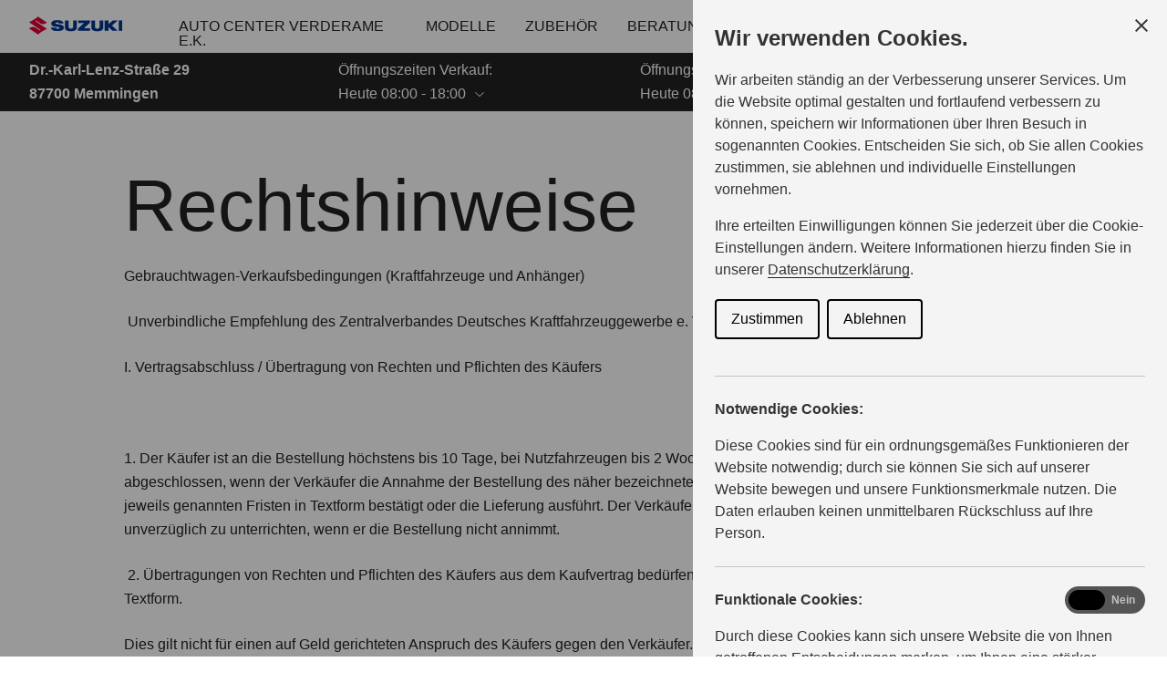

--- FILE ---
content_type: text/html; charset=utf-8
request_url: https://haendler.suzuki.de/verderame/rechtshinweise
body_size: 15233
content:
<!DOCTYPE html><html lang="de"><head><base href="https://haendler.suzuki.de/verderame"><meta charset="UTF-8"><link rel="icon" href="/favicon.ico"><link href="/touch_icon.png" rel="apple-touch-icon"><link rel="preload" href="/fonts/SuzukiPROBold.woff" as="font" type="font/woff" crossorigin=""><link rel="preload" href="/fonts/SuzukiPROHeadline.woff" as="font" type="font/woff" crossorigin=""><link rel="preload" href="/fonts/SuzukiPRORegular.woff" as="font" type="font/woff" crossorigin=""><meta name="viewport" content="width=device-width,initial-scale=1"><meta name="google-site-verification" content="DOdGKZo8nKtaWe3Cm7j9wrrYB7zyLDJyAKVKcIynsJ4"><meta name="description" content=""><meta name="keywords" content=""><meta name="robots" content="index,follow"><title>Rechtshinweise — Suzuki Auto Center Verderame e.K.</title><style>#ccc{position:fixed;z-index:2147483647;font-family:Arial,sans-serif;font-size:12px;line-height:1.4em}@media (min-width:1024px){#ccc{font-size:16px}}#ccc-icon{position:fixed;bottom:0;width:80px;height:80px;cursor:pointer;z-index:20;padding:0;border:0;background:0 0}#ccc-icon.ccc-icon--left{left:0}#ccc-icon.ccc-icon--right{right:0}#ccc-icon.ccc-icon--dark{fill:#000025}#ccc-icon.ccc-icon--dark #star path{fill:#fff}#ccc-icon.ccc-icon--light{fill:#555}#ccc-icon.ccc-icon--light #star path{fill:#f4f4f4}#ccc-overlay{position:fixed;top:0;bottom:0;left:0;right:0;z-index:1;background:rgba(0,0,0,.4);opacity:1;-webkit-backface-visibility:hidden;backface-visibility:hidden;will-change:opacity;-webkit-animation-name:fade-in;animation-name:fade-in;-webkit-animation-duration:.4s;animation-duration:.4s;-webkit-animation-iteration-count:1;animation-iteration-count:1}#ccc-module{position:fixed;width:100%;height:100%;z-index:2}#ccc-module.ccc-module--slideout{top:0;bottom:0;width:90%;max-width:520px}#ccc-module.ccc-module--slideout.ccc-module--left{left:0;-webkit-animation-name:slide-right;animation-name:slide-right;-webkit-animation-duration:.4s;animation-duration:.4s;-webkit-animation-iteration-count:1;animation-iteration-count:1}#ccc-module.ccc-module--slideout.ccc-module--right{right:0;-webkit-animation-name:slide-left;animation-name:slide-left;-webkit-animation-duration:.4s;animation-duration:.4s;-webkit-animation-iteration-count:1;animation-iteration-count:1}#ccc-content{position:absolute;width:100%;height:100%;overflow-y:auto;padding:24px;box-sizing:border-box}.ccc-content--dark{color:#fff;fill:#fff;background-color:#313147}.ccc-content--light{color:#333;fill:#333;background-color:#f4f4f4}#ccc-close{position:absolute;right:16px;top:16px;cursor:pointer;display:flex;align-items:center;border:0;background-color:transparent;padding:0!important;z-index:10}#ccc-title,.ccc-title{font-size:1.2em;line-height:1.5em;font-weight:700;padding-right:32px;margin:0;text-align:left}#ccc #ccc-recommended-settings{margin-left:0;float:none;clear:both}#ccc h3{margin:0;font-weight:700;padding-right:120px}#ccc h3,#ccc p,.ccc-intro{font-size:1em;line-height:1.5em;text-align:left}#ccc p,.ccc-intro{font-weight:400;margin:1em 0}#ccc hr{height:1px;border:0;margin:24px 0;opacity:.25}#ccc .ccc-svg-element{width:16px;height:16px;display:inline-block;position:relative;top:6px;margin-left:8px}#ccc .ccc-content--dark hr{background-color:#fff}#ccc .ccc-content--dark a,#ccc .ccc-content--dark h2,#ccc .ccc-content--dark h3,#ccc .ccc-content--dark p,#ccc .ccc-content--dark span{color:#fff;fill:#fff}#ccc .ccc-content--light hr{background-color:#333}#ccc .ccc-content--light a,#ccc .ccc-content--light h2,#ccc .ccc-content--light h3,#ccc .ccc-content--light p,#ccc .ccc-content--light span{color:#333;fill:#333}#ccc .optional-cookie{position:relative}.checkbox-toggle{position:absolute;top:-3px;right:0;margin:0}#ccc .checkbox-toggle-input{margin:0;padding:0;display:block;position:absolute;top:0;bottom:0;left:0;right:0;width:100%;height:100%;z-index:1;opacity:0}#ccc .checkbox-toggle--checkbox{border:2px solid #fff;border-radius:4px}#ccc .checkbox-toggle--checkbox .checkbox-toggle-label{display:block;width:24px;height:24px}#ccc .checkbox-toggle--checkbox .checkbox-toggle-off,#ccc .checkbox-toggle--checkbox .checkbox-toggle-on{display:none}#ccc .checkbox-toggle--checkbox .checkbox-toggle-toggle{position:relative;display:block;width:100%;height:100%;border-radius:4px}#ccc .checkbox-toggle--checkbox input:checked~.checkbox-toggle-toggle:after{content:"";position:absolute;left:9px;top:5px;width:5px;height:10px;border:solid #fff;border-width:0 3px 3px 0;transform:rotate(45deg)}#ccc .checkbox-toggle--slider{border-radius:50px;border:4px solid #fff}#ccc .checkbox-toggle--slider .checkbox-toggle-label{display:flex;margin:0;cursor:pointer;z-index:1}#ccc .checkbox-toggle--slider .checkbox-toggle-off,#ccc .checkbox-toggle--slider .checkbox-toggle-on{flex:1;flex-basis:50%;width:50%;min-width:40px;text-align:center;z-index:2;font-size:.75em;font-weight:700;padding:0 6px;white-space:nowrap}#ccc .checkbox-toggle--slider .checkbox-toggle-off{opacity:.65}#ccc .checkbox-toggle--slider .checkbox-toggle-toggle{display:block;width:50%;height:100%;cursor:pointer;position:absolute;top:0;left:0;z-index:3;border-radius:50px;transition:all .4s ease;background-color:#000}#ccc .checkbox-toggle--slider input:checked~.checkbox-toggle-toggle{left:50%}#ccc .checkbox-toggle--slider.checkbox-toggle--dark{background-color:#111125;border-color:#111125}#ccc .checkbox-toggle--checkbox.checkbox-toggle--dark{background-color:#111125;border-color:#fff}#ccc .checkbox-toggle--dark .checkbox-toggle-toggle{background-color:#2f2f5f}#ccc .checkbox-toggle--light{background-color:#555;border-color:#555}#ccc .checkbox-toggle--light .checkbox-toggle-toggle{background-color:#000}#ccc .checkbox-toggle--light .checkbox-toggle-on,#ccc .checkbox-toggle--slider.checkbox-toggle--light .checkbox-toggle-off{color:#fff}#ccc .ccc-alert{border-radius:8px;margin:24px 0;padding:16px}#ccc .ccc-alert-title{display:flex;align-items:center;padding:0}#ccc .ccc-alert-icon{display:inline-block;width:30px;height:30px;margin:0 8px 0 0;flex-shrink:0}#ccc .ccc-alert-break{margin:12px 0}.third-party-cookie-link{display:flex;align-items:center;margin:16px 0}.third-party-cookie-name{font-size:1em;font-weight:700}.third-party-cookie-icon{display:inline-block;width:16px;height:16px;margin-left:16px}#ccc .ccc-content--dark .ccc-alert{color:#fff;fill:#fff;background:#111125}#ccc .ccc-content--dark .third-party-cookie-link{color:#fff;background:#111125}#ccc .ccc-content--light .ccc-alert,#ccc .ccc-content--light .third-party-cookie-link{background:#eaeaea}#ccc .ccc-module--popup{left:0;right:0;top:0;bottom:0;opacity:1;-webkit-animation-name:slide-up;animation-name:slide-up;-webkit-animation-duration:.4s;animation-duration:.4s;-webkit-animation-iteration-count:1;animation-iteration-count:1}#ccc .ccc-module--popup #ccc-content{width:90%;height:90%;max-height:600px;max-width:600px;top:50%;left:50%;transform:translate(-50%,-50%);border-radius:12px}#ccc .ccc-notify-box-dismiss{display:none!important}@media (min-width:600px){#ccc #ccc-notify.ccc-notify__box{opacity:1;-webkit-animation-name:box-slide-up;animation-name:box-slide-up;-webkit-animation-duration:.8s;animation-duration:.8s;-webkit-animation-iteration-count:1;animation-iteration-count:1;width:90%;height:90%;max-height:240px;max-width:480px;top:50%;left:50%;transform:translate(-50%,-50%);border-radius:12px;flex-direction:column;justify-content:space-around;box-sizing:border-box;padding:32px 64px}#ccc .ccc-notify-box-dismiss{display:block!important;position:absolute!important;top:16px!important;right:16px!important}}#ccc #ccc-notify{position:fixed;bottom:0;left:0;right:0;height:auto;min-height:48px;padding:16px;margin:0;border-radius:0;overflow:hidden;z-index:30;display:flex;flex-direction:column;justify-content:space-between;opacity:1;-webkit-animation-name:slide-up;animation-name:slide-up;-webkit-animation-iteration-count:1;animation-iteration-count:1}#ccc #ccc-notify,#ccc #ccc-notify.ccc-notify__top{-webkit-animation-duration:.4s;animation-duration:.4s}#ccc #ccc-notify.ccc-notify__top{top:0;bottom:auto;-webkit-animation-name:slide-down;animation-name:slide-down;-webkit-animation-iteration-count:1;animation-iteration-count:1}#ccc #ccc-notify h3{padding:0}#ccc #ccc-notify p{margin:0;opacity:.8;font-size:.9em}#ccc .ccc-notify-buttons{position:relative;margin-top:16px;padding-right:24px}#ccc .ccc-notify-button{border:2px solid;border-radius:4px;padding:8px 16px!important;font-size:1em;margin:4px 8px 4px 0;font-weight:400;line-height:1.5em;background:0 0;cursor:pointer}#ccc #ccc-notify-dismiss{cursor:pointer;position:absolute;top:-4px;right:0;width:24px;height:24px;display:inline-flex;padding:0!important;border:0;background-color:transparent}@media (min-width:400px){#ccc #ccc-notify-dismiss{position:relative;right:auto}#ccc .ccc-notify-buttons{padding-right:0}}@media (min-width:600px){#ccc #ccc-notify{font-size:12px;flex-direction:row;align-items:center}#ccc .ccc-notify-buttons{margin-top:0;white-space:nowrap;flex-shrink:0}}@media (min-width:1200px){#ccc #ccc-notify{z-index:10;font-size:16px;padding:16px 100px}}#ccc .ccc-content--dark #ccc-notify,#ccc .ccc-content--dark #ccc-notify span{color:#fff;fill:#fff;background-color:#313147}#ccc .ccc-content--dark .ccc-notify-button,#ccc .ccc-content--dark .ccc-notify-button span{color:#fff;border-color:#fff}#ccc .ccc-content--dark .ccc-button-solid,#ccc .ccc-content--dark .ccc-button-solid span{color:#111125;background:#fff;font-weight:700}.ccc-notify-link{border:0!important;text-decoration:underline}#ccc .ccc-content--light #ccc-notify,#ccc .ccc-content--light #ccc-notify span{color:#000;fill:#000;background:#f4f4f4}#ccc .ccc-content--light .ccc-notify-button,#ccc .ccc-content--light .ccc-notify-button span{color:#000;border-color:#000}#ccc .ccc-content--light .ccc-button-solid,#ccc .ccc-content--light .ccc-button-solid span{color:#fff;background:#000;font-weight:700}.ccc-info-link{font-size:.8em;font-weight:700;text-decoration:none}.ccc-info-link .svg-element{width:14px;height:14px;margin-left:6px}#ccc .ccc-module--slideout .ccc-info{height:100px}#ccc[popup] .ccc-info{height:40px}@media print{#ccc{display:none!important}}#ccc-close-label{display:block;font-size:16px}#ccc .ccc-panel--indent #ccc-title{padding-right:180px}#ccc-close.ccc-close--labelled{top:0;right:0;padding:8px!important}#ccc-content.ccc-content--light #ccc-close.ccc-close--labelled{background-color:#eaeaea}#ccc-content.ccc-content--dark #ccc-close.ccc-close--labelled{background-color:#111125}#ccc-end{margin:16px 0 32px}#ccc-dismiss-button{display:block}#ccc .ccc-content--highlight .ccc-link.ccc-tabbable:focus{padding:8px;filter:invert(100%)}#ccc .ccc-content--highlight.ccc-content--light .ccc-link.ccc-tabbable:focus{border-color:#eaeaea!important;background-color:#eaeaea!important}#ccc .ccc-content--highlight.ccc-content--dark .ccc-link.ccc-tabbable:focus{border-color:#111125!important;background-color:#111125!important}#ccc .ccc-content--highlight #ccc-close:focus,#ccc .ccc-content--highlight .ccc-button-solid:focus,#ccc .ccc-content--highlight .checkbox-toggle-input:focus~.checkbox-toggle-toggle,#ccc .ccc-content--highlight .third-party-cookie-link:focus{filter:invert(100%)}#ccc .ccc-content--highlight.ccc-content--light .ccc-tabbable:focus{box-shadow:0 4px 8px 0 hsla(0,0%,100%,.2),0 6px 20px 0 hsla(0,0%,100%,.2)}#ccc .ccc-content--highlight.ccc-content--dark .ccc-tabbable:focus{box-shadow:0 4px 8px 0 rgba(0,0,0,.2),0 6px 20px 0 rgba(0,0,0,.2)}#ccc .checkbox-toggle:focus-within{outline:auto}#ccc #ccc-icon.ccc-icon--no-outline,#ccc .ccc-content--no-outline *,#ccc .ccc-content--no-outline .ccc-tabbable{outline:0}#ccc .ccc-content--highlight .ccc-tabbable:active,#ccc .ccc-content--highlight .ccc-tabbable:hover,#ccc .ccc-icon--highlight:active,#ccc .ccc-icon--highlight:hover{box-shadow:none!important;filter:none!important}.ccc-panel{position:absolute;top:24px;left:24px;right:24px}.ccc-panel.hidden{opacity:0;height:0;overflow:hidden}.ccc-panel.visible{opacity:1;height:auto;transition:opacity .4s}#ccc .iab-vendor,#ccc .optional-vendor{margin:0 0 8px}#ccc .optional-vendor{font-size:.875em}#ccc .optional-vendor-heading{font-weight:700;padding-left:24px;text-decoration:underline}#ccc .ccc-vendor-reveal{background:0 0;display:flex;align-items:center;border:1px dotted;font-size:.875em;opacity:.5;transition:opacity .4s}#ccc .ccc-vendor-reveal:focus,#ccc .ccc-vendor-reveal:hover{opacity:1}#ccc .ccc-legal-description{margin-top:1rem}#ccc .ccc-vendor-reveal svg{width:16px;height:16px;margin-left:8px}#ccc .optional-vendor-warning{display:flex;align-items:center}#ccc .optional-vendor-warning svg{width:16px;height:16px;margin-right:8px}#ccc .optional-vendor-content{padding-left:24px}#ccc .iab-vendor-heading{font-size:.875em;font-weight:400;text-decoration:underline}#ccc .cmp-button-holder{font-size:.75em;display:flex;justify-content:space-between}#ccc .cmp-back{opacity:.5;transition:opacity .4s}#ccc .cmp-back:hover{opacity:1}.ccc-sr-only{position:absolute;width:1px;height:1px;padding:0;margin:-1px;overflow:hidden;clip:rect(0,0,0,0);border:0}@-webkit-keyframes fade-in{0%{opacity:0}to{opacity:1}}@keyframes fade-in{0%{opacity:0}to{opacity:1}}@-webkit-keyframes slide-right{0%{transform:translate3d(-100%,0,0)}to{transform:translateZ(0)}}@keyframes slide-right{0%{transform:translate3d(-100%,0,0)}to{transform:translateZ(0)}}@-webkit-keyframes slide-left{0%{transform:translate3d(100%,0,0)}to{transform:translateZ(0)}}@keyframes slide-left{0%{transform:translate3d(100%,0,0)}to{transform:translateZ(0)}}@-webkit-keyframes slide-up{0%{transform:translate3d(0,100%,0)}to{transform:translateZ(0)}}@keyframes slide-up{0%{transform:translate3d(0,100%,0)}to{transform:translateZ(0)}}@-webkit-keyframes box-slide-up{0%{transform:translate3d(-50%,100%,0)}to{transform:translate3d(-50%,-50%,0)}}@keyframes box-slide-up{0%{transform:translate3d(-50%,100%,0)}to{transform:translate3d(-50%,-50%,0)}}@-webkit-keyframes slide-down{0%{transform:translate3d(0,-100%,0)}to{transform:translateZ(0)}}@keyframes slide-down{0%{transform:translate3d(0,-100%,0)}to{transform:translateZ(0)}}#ccc .iab-object{position:relative;height:48px;width:98%}#ccc .iab-object.iab-object--vendor{width:85%}#ccc .iab-object .checkbox-toggle{top:4px;left:0;right:auto}#ccc .iab-object .checkbox-toggle-label{width:18px;height:18px}#ccc .iab-object .checkbox-toggle--checkbox input:checked~.checkbox-toggle-toggle:after{left:7px;top:3px;width:3px;height:8px;border-width:0 2px 2px 0}#ccc .iab-object-label{display:block;margin-left:32px;font-size:.75em}#ccc .vendor-details{font-size:.75rem;margin-bottom:16px}#ccc .vendor-details h4{margin:.5rem 0}#ccc .ccc-title.ccc-title--iab{margin-bottom:1rem}#ccc .iab-header-toggle{display:flex;align-items:center;margin-bottom:1rem}#ccc .iab-header-toggle .ccc-title{margin:0 0 0 16px}#ccc .iab-header-toggle .ccc-vendor-reveal svg{margin:0}#ccc .iab-vendor-toggle .checkbox-toggle{top:auto}#ccc .iab-vendor-toggle h3{padding-right:180px}#ccc .iab-disclosure-load{display:flex;align-items:center}#ccc .iab-disclosure-load button{margin-right:12px}#ccc .iab-disclosure-load a{text-decoration:none}#ccc .iab-disclosure-load a>span{position:relative;top:-2px}#ccc .iab-disclosure-load a>.ccc-svg-element{top:4px}#ccc .iab-disclosure-table{width:100%;margin:2em 0;border-collapse:collapse}#ccc .iab-disclosure-table td,#ccc .iab-disclosure-table th{border:1px solid}#ccc .iab-disclosure-table thead td{border:none}#ccc .ccc-content--dark td,#ccc .ccc-content--dark th{border-color:#fff}#ccc .iab-disclosure-table dl{display:grid;grid-template:auto/1fr 1fr;width:150px}#ccc .iab-disclosure-table ul{list-style:none}#ccc .iab-disclosure-table dl,#ccc .iab-disclosure-table ul{margin:0;padding:0}#ccc .iab-disclosure-table dd,#ccc .iab-disclosure-table dt,#ccc .iab-disclosure-table li{margin:0;padding:.3em .5em;border-bottom:1px solid rgba(0,0,0,.1)}#ccc .ccc-content--dark .iab-disclosure-table dd,#ccc .ccc-content--dark .iab-disclosure-table dt,#ccc .ccc-content--dark .iab-disclosure-table li{border-bottom:1px solid hsla(0,0%,100%,.1)}#ccc .ccc-content--dark .iab-disclosure-table li:last-child{border:none}#ccc .iab-disclosure-table td,#ccc .iab-disclosure-table th{vertical-align:top;padding:1em}#ccc .iab-disclosure-table tr:nth-child(2n){background:rgba(0,0,0,.1)}</style><link rel="modulepreload" href="/assets/vendor.073c0762.js"><link rel="stylesheet" href="/assets/style.91228461.css"><link rel="modulepreload" as="script" crossorigin="" href="/assets/LoadingLayout.015212e7.js"><style>.ccc-disable-scroll{overflow-y:scroll;position:fixed}#ccc{font-family:Arial,sans-serif;font-size:16px;line-height:1.4em;position:fixed;z-index:2147483647}#ccc-icon{background:transparent;border:0;bottom:0;cursor:pointer;height:80px;padding:0;position:fixed;width:80px;z-index:20}#ccc-icon.ccc-icon--left{left:0}#ccc-icon.ccc-icon--right{right:0}#ccc-icon.ccc-icon--dark{fill:#000025}#ccc-icon.ccc-icon--dark #star path{fill:#fff}#ccc-icon.ccc-icon--light{fill:#555}#ccc-icon.ccc-icon--light #star path{fill:#f4f4f4}#ccc-overlay{animation-duration:.4s;animation-iteration-count:1;animation-name:fade-in;backface-visibility:hidden;background:rgba(0,0,0,.4);bottom:0;left:0;opacity:1;perspective:0;position:fixed;right:0;top:0;will-change:opacity;z-index:1}#ccc-module{height:100%;position:fixed;width:100%;z-index:2}#ccc-module.ccc-module--slideout{bottom:0;max-width:520px;top:0;width:90%}#ccc-module.ccc-module--slideout.ccc-module--left{animation-duration:.4s;animation-iteration-count:1;animation-name:slide-right;left:0}#ccc-module.ccc-module--slideout.ccc-module--right{animation-duration:.4s;animation-iteration-count:1;animation-name:slide-left;right:0}#ccc-content{box-sizing:border-box;height:100%;overflow-y:auto;padding:24px;position:absolute;width:100%}.ccc-content--dark{fill:#fff;background-color:#313147;color:#fff}.ccc-content--light{fill:#333;background-color:#f4f4f4;color:#333}#ccc-close{align-items:center;background-color:transparent;border:0;cursor:pointer;display:flex;padding:0!important;position:absolute;right:16px;top:16px;z-index:10}#ccc-title,.ccc-title{font-size:1.2em;font-weight:700;line-height:1.5em;margin:0;padding-right:32px;text-align:left}#ccc #ccc-recommended-settings{clear:both;float:none;margin-left:0}#ccc h2,#ccc h3{font-weight:700;margin:0;padding-right:120px}#ccc h2,#ccc h3,#ccc p,.ccc-intro{font-size:1em;line-height:1.5em;text-align:left}#ccc p,.ccc-intro{font-weight:400;margin:1em 0}#ccc hr{border:0;height:1px;margin:24px 0;opacity:.25}#ccc .ccc-svg-element{display:inline-block;height:16px;margin-left:8px;position:relative;top:6px;width:16px}#ccc .ccc-content--dark hr{background-color:#fff}#ccc .ccc-content--dark a,#ccc .ccc-content--dark h1,#ccc .ccc-content--dark h2,#ccc .ccc-content--dark h3,#ccc .ccc-content--dark p,#ccc .ccc-content--dark span{fill:#fff;color:#fff}#ccc .ccc-content--light hr{background-color:#333}#ccc .ccc-content--light a,#ccc .ccc-content--light h1,#ccc .ccc-content--light h2,#ccc .ccc-content--light h3,#ccc .ccc-content--light p,#ccc .ccc-content--light span{fill:#333;color:#333}#ccc .optional-cookie{position:relative}.checkbox-toggle{margin:0;position:absolute;right:0;top:-3px}#ccc .checkbox-toggle-input{bottom:0;display:block;height:100%;left:0;margin:0;opacity:0;padding:0;position:absolute;right:0;top:0;width:100%;z-index:1}#ccc .checkbox-toggle--checkbox{border:2px solid #fff;border-radius:4px}#ccc .checkbox-toggle--checkbox .checkbox-toggle-label{display:block;height:24px;width:24px}#ccc .checkbox-toggle--checkbox .checkbox-toggle-off,#ccc .checkbox-toggle--checkbox .checkbox-toggle-on{display:none}#ccc .checkbox-toggle--checkbox .checkbox-toggle-toggle{border-radius:4px;display:block;height:100%;position:relative;width:100%}#ccc .checkbox-toggle--checkbox input:checked~.checkbox-toggle-toggle:after{border:solid #fff;border-width:0 3px 3px 0;content:"";height:10px;left:9px;position:absolute;top:5px;transform:rotate(45deg);width:5px}#ccc .checkbox-toggle--slider{border:4px solid #fff;border-radius:50px}#ccc .checkbox-toggle--slider .checkbox-toggle-label{cursor:pointer;display:flex;margin:0;z-index:1}#ccc .checkbox-toggle--slider .checkbox-toggle-off,#ccc .checkbox-toggle--slider .checkbox-toggle-on{flex:1;flex-basis:50%;font-size:.75em;font-weight:700;min-width:40px;padding:0 6px;text-align:center;white-space:nowrap;width:50%;z-index:2}#ccc .checkbox-toggle--slider .checkbox-toggle-off{opacity:.65}#ccc .checkbox-toggle--slider .checkbox-toggle-toggle{background-color:#000;border-radius:50px;cursor:pointer;display:block;height:100%;left:0;position:absolute;top:0;transition:all .4s ease;width:50%;z-index:3}#ccc .checkbox-toggle--slider input:checked~.checkbox-toggle-toggle{left:50%}#ccc .checkbox-toggle--slider.checkbox-toggle--dark{background-color:#111125;border-color:#111125}#ccc .checkbox-toggle--checkbox.checkbox-toggle--dark{background-color:#111125;border-color:#fff}#ccc .checkbox-toggle--dark .checkbox-toggle-toggle{background-color:#2f2f5f}#ccc .checkbox-toggle--light{background-color:#555;border-color:#555}#ccc .checkbox-toggle--light .checkbox-toggle-toggle{background-color:#000}#ccc .checkbox-toggle--light .checkbox-toggle-on,#ccc .checkbox-toggle--slider.checkbox-toggle--light .checkbox-toggle-off{color:#fff}#ccc .checkbox-toggle--slider input:checked~.checkbox-toggle-toggle{background-color:#fff}#ccc .ccc-alert{border-radius:8px;margin:24px 0;padding:16px}#ccc .ccc-alert-title{align-items:center;display:flex;padding:0}#ccc .ccc-alert-icon{display:inline-block;flex-shrink:0;height:30px;margin:0 8px 0 0;width:30px}#ccc .ccc-alert-break{margin:12px 0}.third-party-cookie-link{align-items:center;display:flex;margin:16px 0}.third-party-cookie-name{font-size:1em;font-weight:700}.third-party-cookie-icon{display:inline-block;height:16px;margin-left:16px;width:16px}#ccc .ccc-content--dark .ccc-alert{fill:#fff;background:#111125;color:#fff}#ccc .ccc-content--dark .third-party-cookie-link{background:#111125;color:#fff}#ccc .ccc-content--light .ccc-alert,#ccc .ccc-content--light .third-party-cookie-link{background:#eaeaea}#ccc .ccc-module--popup{animation-duration:.4s;animation-iteration-count:1;animation-name:slide-up;bottom:0;left:0;opacity:1;right:0;top:0}#ccc .ccc-module--popup #ccc-content{border-radius:12px;height:90%;left:50%;max-height:600px;max-width:600px;top:50%;transform:translate(-50%,-50%);width:90%}#ccc .ccc-notify-box-dismiss{display:none!important}@media (min-width:600px){#ccc #ccc-notify.ccc-notify__box{animation-duration:.8s;animation-iteration-count:1;animation-name:box-slide-up;border-radius:12px;box-sizing:border-box;flex-direction:column;height:90%;left:50%;max-height:240px;max-width:600px;opacity:1;padding:32px 64px;top:50%;transform:translate(-50%,-50%);width:90%}#ccc .ccc-notify-box-dismiss{display:block!important;position:absolute!important;right:16px!important;top:16px!important}}#ccc #ccc-notify{animation-duration:.4s;animation-iteration-count:1;animation-name:slide-up;border-radius:0;bottom:0;display:flex;flex-direction:column;height:auto;justify-content:space-between;left:0;margin:0;max-height:80vh;min-height:48px;opacity:1;overflow:hidden;overflow-y:auto;padding:16px;position:fixed;right:0;z-index:30}.ccc-notify-text h1{font-size:1em;font-weight:700;line-height:1.5em;margin:0;padding-right:120px;text-align:left}#ccc #ccc-notify.ccc-notify__top{animation-duration:.4s;animation-iteration-count:1;animation-name:slide-down;bottom:auto;top:0}#ccc #ccc-notify h3{padding:0}#ccc #ccc-notify p{font-size:.9em;margin:0;opacity:.8}#ccc .ccc-notify-buttons{margin-top:16px;padding-right:24px;position:relative}#ccc .ccc-notify-button{background:transparent;border:2px solid;border-radius:4px;cursor:pointer;font-size:1em;font-weight:400;line-height:1.5em;margin:4px 8px 16px 0;padding:8px 16px!important}#ccc #ccc-notify-dismiss{background-color:transparent;border:0;cursor:pointer;display:inline-flex;height:24px;padding:0!important;position:absolute;right:0;top:-4px;width:24px}@media (min-width:400px){#ccc #ccc-notify-dismiss{position:relative;right:auto}#ccc .ccc-notify-buttons{padding-right:0}}@media (min-width:1020px){#ccc #ccc-notify{align-items:center;flex-direction:row}#ccc .ccc-notify-text{margin-right:16px}#ccc .ccc-notify-buttons{flex-shrink:0;white-space:nowrap}}@media (min-width:1200px){#ccc #ccc-notify{font-size:16px;padding:16px 100px;z-index:10}}#ccc .ccc-content--dark #ccc-notify,#ccc .ccc-content--dark #ccc-notify span{fill:#fff;background-color:#313147;color:#fff}#ccc .ccc-content--dark .ccc-notify-button,#ccc .ccc-content--dark .ccc-notify-button span{border-color:#fff;color:#fff}#ccc .ccc-content--dark .ccc-button-solid,#ccc .ccc-content--dark .ccc-button-solid span{background:#fff;color:#111125;font-weight:700}.ccc-notify-link{border:0!important;text-decoration:underline}#ccc .ccc-content--light #ccc-notify,#ccc .ccc-content--light #ccc-notify span{fill:#000;background:#f4f4f4;color:#000}#ccc .ccc-content--light .ccc-notify-button,#ccc .ccc-content--light .ccc-notify-button span{border-color:#000;color:#000}#ccc .ccc-content--light .ccc-button-solid,#ccc .ccc-content--light .ccc-button-solid span{background:#000;color:#fff;font-weight:700}.ccc-info-link{font-size:.8em;font-weight:700;text-decoration:none}.ccc-info-link .svg-element{height:14px;margin-left:6px;width:14px}#ccc .ccc-module--slideout .ccc-info{height:100px}#ccc[popup] .ccc-info{height:40px}@media print{#ccc{display:none!important}}#ccc-close-label{display:block;font-size:16px}#ccc .ccc-panel--indent #ccc-title{padding-right:180px}#ccc-close.ccc-close--labelled{padding:8px!important;right:0;top:0}#ccc-content.ccc-content--light #ccc-close.ccc-close--labelled{background-color:#eaeaea}#ccc-content.ccc-content--dark #ccc-close.ccc-close--labelled{background-color:#111125}#ccc-end{margin:16px 0 32px}#ccc-dismiss-button{display:block}#ccc .ccc-content--highlight .ccc-link.ccc-tabbable:focus{filter:invert(100%);padding:8px}#ccc .ccc-content--highlight.ccc-content--light .ccc-link.ccc-tabbable:focus{background-color:#eaeaea!important;border-color:#eaeaea!important}#ccc .ccc-content--highlight.ccc-content--dark .ccc-link.ccc-tabbable:focus{background-color:#111125!important;border-color:#111125!important}#ccc .ccc-content--highlight #ccc-close:focus,#ccc .ccc-content--highlight .ccc-button-solid:focus,#ccc .ccc-content--highlight .third-party-cookie-link:focus{filter:invert(100%)}#ccc .ccc-content--highlight.ccc-content--light .ccc-tabbable:focus{box-shadow:0 4px 8px 0 hsla(0,0%,100%,.2),0 6px 20px 0 hsla(0,0%,100%,.2)}#ccc .ccc-content--highlight.ccc-content--dark .ccc-tabbable:focus{box-shadow:0 4px 8px 0 rgba(0,0,0,.2),0 6px 20px 0 rgba(0,0,0,.2)}#ccc .checkbox-toggle:focus-within{outline:auto}#ccc .checkbox-toggle--slider.checkbox-toggle--light:focus-within{box-shadow:0 0 0 4px rgba(0,0,0,.8);outline:3px solid #f2ab3d}#ccc #ccc-icon.ccc-icon--no-outline,#ccc .ccc-content--no-outline *,#ccc .ccc-content--no-outline .ccc-tabbable{outline:none}#ccc .ccc-content--highlight .ccc-tabbable:active,#ccc .ccc-content--highlight .ccc-tabbable:hover,#ccc .ccc-icon--highlight:active,#ccc .ccc-icon--highlight:hover{box-shadow:none!important;filter:none!important}.ccc-panel{left:24px;position:absolute;right:24px;top:24px}.ccc-panel.hidden{height:0;opacity:0;overflow:hidden}.ccc-panel.visible{height:auto;opacity:1;transition:opacity .4s}#ccc .iab-vendor,#ccc .optional-vendor{margin:0 0 8px}#ccc .optional-vendor{font-size:.875em}#ccc .optional-vendor-heading{font-weight:700;padding-left:24px;text-decoration:underline}#ccc .ccc-vendor-reveal{align-items:center;background:transparent;border:1px dotted;display:flex;font-size:.875em;opacity:.5;transition:opacity .4s}#ccc .ccc-vendor-reveal:focus,#ccc .ccc-vendor-reveal:hover{opacity:1}#ccc .ccc-legal-description{margin-top:1rem}#ccc .ccc-vendor-reveal svg{height:16px;margin-left:8px;width:16px}#ccc .optional-vendor-warning{align-items:center;display:flex}#ccc .optional-vendor-warning svg{height:16px;margin-right:8px;width:16px}#ccc .optional-vendor-content{padding-left:24px}#ccc .iab-vendor-heading{font-size:.875em;font-weight:400;text-decoration:underline}#ccc .cmp-button-holder{display:flex;font-size:.75em;justify-content:space-between}#ccc .cmp-back{opacity:.5;transition:opacity .4s}#ccc .cmp-back:hover{opacity:1}.ccc-sr-only{clip:rect(0,0,0,0);border:0;height:1px;margin:-1px;overflow:hidden;padding:0;position:absolute;width:1px}@keyframes fade-in{0%{opacity:0}to{opacity:1}}@keyframes slide-right{0%{transform:translate3d(-100%,0,0)}to{transform:translateZ(0)}}@keyframes slide-left{0%{transform:translate3d(100%,0,0)}to{transform:translateZ(0)}}@keyframes slide-up{0%{transform:translate3d(0,100%,0)}to{transform:translateZ(0)}}@keyframes box-slide-up{0%{transform:translate3d(-50%,100%,0)}to{transform:translate3d(-50%,-50%,0)}}@keyframes slide-down{0%{transform:translate3d(0,-100%,0)}to{transform:translateZ(0)}}#ccc .iab-object{height:48px;position:relative;width:98%}#ccc .iab-object.iab-object--vendor{width:85%}#ccc .iab-object .checkbox-toggle{left:0;right:auto;top:4px}#ccc .iab-object .checkbox-toggle-label{height:18px;width:18px}#ccc .iab-object .checkbox-toggle--checkbox input:checked~.checkbox-toggle-toggle:after{border-width:0 2px 2px 0;height:8px;left:7px;top:3px;width:3px}#ccc .iab-object-label{display:block;font-size:.75em;margin-left:32px}#ccc .vendor-details{font-size:.75rem;margin-bottom:16px}#ccc .vendor-details h4{margin:.5rem 0}#ccc .ccc-title.ccc-title--iab{margin-bottom:1rem}#ccc .iab-header-toggle{align-items:center;display:flex;margin-bottom:1rem}#ccc .iab-header-toggle .ccc-title{margin:0 0 0 16px}#ccc .iab-header-toggle .ccc-vendor-reveal svg{margin:0}#ccc .iab-vendor-toggle .checkbox-toggle{top:auto}#ccc .iab-vendor-toggle h3{padding-right:180px}#ccc .iab-disclosure-load{align-items:center;display:flex}#ccc .iab-disclosure-load button{margin-right:12px}#ccc .iab-disclosure-load a{text-decoration:none}#ccc .iab-disclosure-load a>span{position:relative;top:-2px}#ccc .iab-disclosure-load a>.ccc-svg-element{top:4px}#ccc .iab-disclosure-table{border-collapse:collapse;margin:2em 0;width:100%}#ccc .iab-disclosure-table td,#ccc .iab-disclosure-table th{border:1px solid}#ccc .iab-disclosure-table thead td{border:none}#ccc .ccc-content--dark td,#ccc .ccc-content--dark th{border-color:#fff}#ccc .iab-disclosure-table dl{display:grid;grid-template:auto;width:150px}#ccc .iab-disclosure-table ul{list-style:none}#ccc .iab-disclosure-table dl,#ccc .iab-disclosure-table ul{margin:0;padding:0}#ccc .iab-disclosure-table dd,#ccc .iab-disclosure-table dt,#ccc .iab-disclosure-table li{border-bottom:1px solid rgba(0,0,0,.1);margin:0;padding:.3em .5em}#ccc .iab-disclosure-table dd{padding-left:20px}#ccc .ccc-content--dark .iab-disclosure-table dd,#ccc .ccc-content--dark .iab-disclosure-table dt,#ccc .ccc-content--dark .iab-disclosure-table li{border-bottom:1px solid hsla(0,0%,100%,.1)}#ccc .ccc-content--dark .iab-disclosure-table li:last-child{border:none}#ccc .iab-disclosure-table td,#ccc .iab-disclosure-table th{padding:1em;vertical-align:top}#ccc .iab-disclosure-table tr:nth-child(2n){background:rgba(0,0,0,.1)}#ccc .ccc-content--highlight .ccc-tabbable:hover{outline:auto}#ccc h1,h2,h3{font-style:normal}#ccc .iab-illustrations{display:block;font-size:90%;margin:0 0 0 1rem;opacity:.95;padding:0}#ccc .iab-illustrations li{padding:1rem}#ccc .ccc-vendor-count{font-size:.8rem;font-weight:400;opacity:.8}</style><style>#ccc, #ccc button {font-family: suzukiproregular, sans-serif !important;}#ccc #ccc-title { font-size: 1.5rem !important;}</style><link rel="modulepreload" as="script" crossorigin="" href="/assets/DealerLayout.62dea96a.js"><link rel="modulepreload" as="script" crossorigin="" href="/assets/breadcrumb.679eaa50.js"><link rel="modulepreload" as="script" crossorigin="" href="/assets/index.b31f9928.js"><script type="application/ld+json">{"@context":"https://schema.org","@type":"BreadcrumbList","itemListElement":[{"@type":"ListItem","position":1,"name":"Homepage","item":"https://haendler.suzuki.de"},{"@type":"ListItem","position":1,"name":"Rechtshinweise","item":"https://haendler.suzuki.de/verderame/rechtshinweise"}]}</script><link rel="canonical" href="https://haendler.suzuki.de/verderame/rechtshinweise"><style type="text/css">
.mapdiv[data-v-177d06e3] {
  width: 100%;
  height: 100%;
}
</style><style type="text/css">
.info-window-content[data-v-5b373d6e] {
  display: none;
}
.mapdiv .info-window-content[data-v-5b373d6e] {
  display: block;
}
</style><link rel="modulepreload" as="script" crossorigin="" href="/assets/SubNavigation.8023e190.js"><link rel="modulepreload" as="script" crossorigin="" href="/assets/index.873456c8.js"></head><body><div id="ccc" role="region" aria-label="Cookie preferences" aria-live="polite" style="z-index: 2147483647;"><div id="ccc-overlay"></div><div id="ccc-module" class="ccc-module--slideout ccc-module--right" role="dialog" aria-modal="true" aria-labelledby="ccc-title"><div id="ccc-content" class="ccc-content--light   "><button id="ccc-close" class="ccc-link ccc-tabbable " tabindex="0" aria-label="Close Cookie Control"><svg xmlns="http://www.w3.org/2000/svg" height="24" viewBox="0 0 24 24" width="24" aria-hidden="true"><path d="M19 6.41L17.59 5 12 10.59 6.41 5 5 6.41 10.59 12 5 17.59 6.41 19 12 13.41 17.59 19 19 17.59 13.41 12z"></path></svg></button><div id="cc-panel" class="ccc-panel "><h1 id="ccc-title">Wir verwenden Cookies.</h1><p class="ccc-intro"><p>Wir arbeiten ständig an der Verbesserung unserer Services. Um die Website optimal gestalten und fortlaufend verbessern zu können, speichern wir Informationen über Ihren Besuch in sogenannten Cookies. Entscheiden Sie sich, ob Sie allen Cookies zustimmen, sie ablehnen und individuelle Einstellungen vornehmen.</p><p>Ihre erteilten Einwilligungen können Sie jederzeit über die Cookie-Einstellungen ändern. Weitere Informationen hierzu finden Sie in unserer <a class="sde-link" href="/datenschutz">Datenschutzerklärung</a>.</p></p><div id="ccc-button-holder"><button id="ccc-recommended-settings" class="ccc-notify-button ccc-link ccc-tabbable ccc-accept-button"><span>Zustimmen</span></button><button id="ccc-reject-settings" class="ccc-notify-button ccc-link ccc-tabbable ccc-reject-button"><span>Ablehnen</span></button></div><hr aria-hidden="true"><h2 id="ccc-necessary-title">Notwendige Cookies:</h2><p id="ccc-necessary-description">Diese Cookies sind für ein ordnungsgemäßes Funktionieren der Website notwendig; durch sie können Sie sich auf unserer Website bewegen und unsere Funktionsmerkmale nutzen. Die Daten erlauben keinen unmittelbaren Rückschluss auf Ihre Person.</p><hr aria-hidden="true"><div id="ccc-optional-categories"><div class="optional-cookie" aria-live="polite"><h3 class="optional-cookie-header">Funktionale Cookies:</h3><p>Durch diese Cookies kann sich unsere Website die von Ihnen getroffenen Entscheidungen merken, um Ihnen eine stärker personalisierte Online-Erfahrung zu bieten. Die von diesen Cookies erfassten Daten können persönlich identifizierbare Informationen enthalten.</p><div class="checkbox-toggle checkbox-toggle--slider checkbox-toggle--light ccc-tabbable"><label class="checkbox-toggle-label"><input class="checkbox-toggle-input" type="checkbox"><span class="checkbox-toggle-text ccc-sr-only">Funktionale Cookies:</span><span class="checkbox-toggle-on" aria-hidden="true">Ja</span><span class="checkbox-toggle-off" aria-hidden="true">Nein</span><span class="checkbox-toggle-toggle"></span></label></div><hr aria-hidden="true"></div><div class="optional-cookie" aria-live="polite"><h3 class="optional-cookie-header">Performance und Analytics Cookies:</h3><p><p>Diese Daten verwenden wir, um den Inhalt der Website zur verbessern und um Statistiken zu internen Marktanalysezwecken über den individuellen Gebrauch der Website anzufertigen. Diese Daten erlauben keinen unmittelbaren Rückschluss auf Ihre Person. Alle von uns erhobenen Daten werden lediglich in aggregierter Form verarbeitet.</p><p>Diese Cookies helfen uns zu verstehen, wie Sie mit unserer Website interagieren, indem sie Daten darüber liefern, welche Plattformen und Suchbegriffe Sie auf unsere Website bringen, wie lange Sie auf unserer Website bleiben oder wie viele Unterseiten Sie im Durchschnitt aufrufen.</p></p><div class="checkbox-toggle checkbox-toggle--slider checkbox-toggle--light ccc-tabbable"><label class="checkbox-toggle-label"><input class="checkbox-toggle-input" type="checkbox"><span class="checkbox-toggle-text ccc-sr-only">Performance und Analytics Cookies:</span><span class="checkbox-toggle-on" aria-hidden="true">Ja</span><span class="checkbox-toggle-off" aria-hidden="true">Nein</span><span class="checkbox-toggle-toggle"></span></label></div><hr aria-hidden="true"></div><div class="optional-cookie" aria-live="polite"><h3 class="optional-cookie-header">Targeting und Marketing Cookies</h3><p>Wir sind in sozialen Medien und durch Werbekampagnen auf weiteren Plattformen aktiv. Und natürlich wollen wir Ihnen auch außerhalb der haendler.suzuki.de nur Inhalte anbieten, die für Sie relevant sind. Dafür nutzen wir Targeting und Marketing Cookies.</p><div class="checkbox-toggle checkbox-toggle--slider checkbox-toggle--light ccc-tabbable"><label class="checkbox-toggle-label"><input class="checkbox-toggle-input" type="checkbox"><span class="checkbox-toggle-text ccc-sr-only">Targeting und Marketing Cookies</span><span class="checkbox-toggle-on" aria-hidden="true">Ja</span><span class="checkbox-toggle-off" aria-hidden="true">Nein</span><span class="checkbox-toggle-toggle"></span></label></div><hr aria-hidden="true"></div></div><div id="ccc-info" class="ccc-info"></div></div></div></div></div><div id="app" class="site-hws" data-v-app=""><div data-v-40364830=""><header data-v-8413e206="" role="banner" class="sde-header"><a data-v-8413e206="" href="#main" class="jump-to-main">Zum Hauptinhalt</a><a data-v-8413e206="" href="/verderame" class="sde-header__logo-link" title="Zur Startseite"></a><a data-v-8413e206="" href="javascript:void(0);" role="button" class="sde-header__navigation-toggle-link">Menü</a><nav data-v-8413e206="" class="sde-header__navigation" aria-label="Hauptnavigation"><div data-v-8413e206="" class="sde-header__navigation-wrapper"><ul data-v-8413e206="" class="sde-header__navigation-level-1"><li data-v-8413e206="" class="sde-header__navigation-item sde-header__model-special-header-title"><span data-v-8413e206="" class="sde-header__navigation-link-text sde-header__title-span-text">AUTO CENTER VERDERAME E.K.</span></li><li data-v-11540f9c="" data-v-8413e206="" class="sde-header__navigation-item sde-header__navigation-item-list"><a data-v-11540f9c="" href="#" class="sde-header__navigation-link sde-header__navigation-link--has-children"><span data-v-11540f9c="" class="sde-header__navigation-link-text">MODELLE</span></a><div data-v-11540f9c="" class="sde-header__navigation-child"><ul data-v-11540f9c="" class="sde-header__navigation-level-2"><li data-v-11540f9c="" class="sde-header__navigation-item sde-header__navigation-item-special-list"><a data-v-11540f9c="" class="sde-header__modelHeadingTitle sde-header__modelHeadingTitleBBorder">SUZUKI PKW</a></li><li data-v-11540f9c="" class="sde-header__navigation-item sde-header__navigation-item-special-list"><a data-v-11540f9c="" href="/verderame/modelle/swift" class="sde-header__navigation-link sde-header__navigation-link-model-list-anchor"><span data-v-11540f9c="" class="sde-header__navigation-link-model-list-text sde-header__navigation-link-model-list-span">SWIFT</span><img data-v-11540f9c="" src="/assets/swift.b495a67e.png" alt=""></a></li><li data-v-11540f9c="" class="sde-header__navigation-item sde-header__navigation-item-special-list"><a data-v-11540f9c="" href="/verderame/modelle/vitara" class="sde-header__navigation-link sde-header__navigation-link-model-list-anchor"><span data-v-11540f9c="" class="sde-header__navigation-link-model-list-text sde-header__navigation-link-model-list-span">VITARA</span><img data-v-11540f9c="" src="/assets/vitara.98fe9028.png" alt=""></a></li><li data-v-11540f9c="" class="sde-header__navigation-item sde-header__navigation-item-special-list"><a data-v-11540f9c="" href="/verderame/modelle/s-cross" class="sde-header__navigation-link sde-header__navigation-link-model-list-anchor"><span data-v-11540f9c="" class="sde-header__navigation-link-model-list-text sde-header__navigation-link-model-list-span">S-CROSS</span><img data-v-11540f9c="" src="/assets/s-cross.c2b336db.png" alt=""></a></li><li data-v-11540f9c="" class="sde-header__navigation-item sde-header__navigation-item-special-list"><a data-v-11540f9c="" href="/verderame/modelle/swace" class="sde-header__navigation-link sde-header__navigation-link-model-list-anchor"><span data-v-11540f9c="" class="sde-header__navigation-link-model-list-text sde-header__navigation-link-model-list-span">SWACE</span><img data-v-11540f9c="" src="/assets/swace.41271437.png" alt=""></a></li><li data-v-11540f9c="" class="sde-header__navigation-item sde-header__navigation-item-special-list"><a data-v-11540f9c="" href="/verderame/modelle/across" class="sde-header__navigation-link sde-header__navigation-link-model-list-anchor"><span data-v-11540f9c="" class="sde-header__navigation-link-model-list-text sde-header__navigation-link-model-list-span">ACROSS</span><img data-v-11540f9c="" src="/assets/across.731699e0.png" alt=""></a></li><li data-v-11540f9c="" class="sde-header__navigation-item sde-header__navigation-item-special-list"><a data-v-11540f9c="" href="/verderame/modelle/e-vitara" class="sde-header__navigation-link sde-header__navigation-link-model-list-anchor sde-header__navigation-link--no-upper"><span data-v-11540f9c="" class="sde-header__navigation-link-model-list-text sde-header__navigation-link-model-list-span">e VITARA</span><img data-v-11540f9c="" src="/assets/evitara.aa22eef5.png" alt=""></a></li><li data-v-11540f9c="" class="sde-header__navigation-item sde-header__navigation-item-special-list"><a data-v-11540f9c="" href="/verderame/modelle" class="sde-header__navigation-link sde-header__navigation-link-model-list-anchor"><span data-v-11540f9c="" class="sde-header__navigation-link-model-list-text sde-header__navigation-link-model-list-span sde-header__navigation-link--bold">ALLE SUZUKI MODELLE</span><!----></a></li></ul></div></li><li data-v-11540f9c="" data-v-8413e206="" class="sde-header__navigation-item sde-header__navigation-item-list"><a data-v-11540f9c="" href="#" class="sde-header__navigation-link sde-header__navigation-link--has-children"><span data-v-11540f9c="" class="sde-header__navigation-link-text">ZUBEHÖR</span></a><div data-v-11540f9c="" class="sde-header__navigation-child"><ul data-v-11540f9c="" class="sde-header__navigation-level-2"><li data-v-11540f9c="" class="sde-header__navigation-item"><a data-v-11540f9c="" href="/verderame/zubehoer" class="sde-header__navigation-link"><span data-v-11540f9c="" class="sde-header__navigation-link-text">ÜBERSICHT</span></a></li><li data-v-11540f9c="" class="sde-header__navigation-item"><a data-v-11540f9c="" href="/verderame/zubehoer/keep-it-real" class="sde-header__navigation-link"><span data-v-11540f9c="" class="sde-header__navigation-link-text">Keep it real</span></a></li></ul></div></li><li data-v-11540f9c="" data-v-8413e206="" class="sde-header__navigation-item sde-header__navigation-item-list"><a data-v-11540f9c="" href="#" class="sde-header__navigation-link sde-header__navigation-link--has-children"><span data-v-11540f9c="" class="sde-header__navigation-link-text">BERATUNG &amp; KAUF</span></a><div data-v-11540f9c="" class="sde-header__navigation-child"><ul data-v-11540f9c="" class="sde-header__navigation-level-2"><li data-v-11540f9c="" class="sde-header__navigation-item"><a data-v-11540f9c="" href="/verderame/beratung-und-kauf/aktuelle-angebote" class="sde-header__navigation-link"><span data-v-11540f9c="" class="sde-header__navigation-link-text">AKTUELLE ANGEBOTE</span></a></li><li data-v-11540f9c="" class="sde-header__navigation-item"><a data-v-11540f9c="" href="/verderame/beratung-und-kauf/fahrzeugboerse" class="sde-header__navigation-link"><span data-v-11540f9c="" class="sde-header__navigation-link-text">FAHRZEUGBÖRSE</span></a></li><li data-v-11540f9c="" class="sde-header__navigation-item"><a data-v-11540f9c="" href="/verderame/beratung-und-kauf/beratung" class="sde-header__navigation-link"><span data-v-11540f9c="" class="sde-header__navigation-link-text">BERATUNG</span></a></li><li data-v-11540f9c="" class="sde-header__navigation-item"><a data-v-11540f9c="" href="/verderame/beratung-und-kauf/probefahrttermin" class="sde-header__navigation-link"><span data-v-11540f9c="" class="sde-header__navigation-link-text">PROBEFAHRTTERMIN</span></a></li><li data-v-11540f9c="" class="sde-header__navigation-item"><a data-v-11540f9c="" href="/verderame/beratung-und-kauf/angebot-anfordern" class="sde-header__navigation-link"><span data-v-11540f9c="" class="sde-header__navigation-link-text">ANGEBOT ANFORDERN</span></a></li></ul></div></li><li data-v-11540f9c="" data-v-8413e206="" class="sde-header__navigation-item sde-header__navigation-item-list"><a data-v-11540f9c="" href="#" class="sde-header__navigation-link sde-header__navigation-link--has-children"><span data-v-11540f9c="" class="sde-header__navigation-link-text">GESCHÄFTSKUNDEN</span></a><div data-v-11540f9c="" class="sde-header__navigation-child"><ul data-v-11540f9c="" class="sde-header__navigation-level-2"><li data-v-11540f9c="" class="sde-header__navigation-item"><a data-v-11540f9c="" href="/verderame/geschaeftskunden" class="sde-header__navigation-link"><span data-v-11540f9c="" class="sde-header__navigation-link-text">ÜBERSICHT</span></a></li><li data-v-11540f9c="" class="sde-header__navigation-item"><a data-v-11540f9c="" href="/verderame/geschaeftskunden/pflegedienste" class="sde-header__navigation-link"><span data-v-11540f9c="" class="sde-header__navigation-link-text">PFLEGEDIENSTE</span></a></li><li data-v-11540f9c="" class="sde-header__navigation-item"><a data-v-11540f9c="" href="/verderame/geschaeftskunden/lieferdienste" class="sde-header__navigation-link"><span data-v-11540f9c="" class="sde-header__navigation-link-text">LIEFERDIENSTE</span></a></li><li data-v-11540f9c="" class="sde-header__navigation-item"><a data-v-11540f9c="" href="/verderame/geschaeftskunden/kleingewerbe" class="sde-header__navigation-link"><span data-v-11540f9c="" class="sde-header__navigation-link-text">KLEINGEWERBE</span></a></li><li data-v-11540f9c="" class="sde-header__navigation-item"><a data-v-11540f9c="" href="/verderame/geschaeftskunden/fahrschulen" class="sde-header__navigation-link"><span data-v-11540f9c="" class="sde-header__navigation-link-text">FAHRSCHULEN</span></a></li><li data-v-11540f9c="" class="sde-header__navigation-item"><a data-v-11540f9c="" href="/verderame/geschaeftskunden/taxiunternehmen" class="sde-header__navigation-link"><span data-v-11540f9c="" class="sde-header__navigation-link-text">TAXIUNTERNEHMEN</span></a></li></ul></div></li><li data-v-11540f9c="" data-v-8413e206="" class="sde-header__navigation-item sde-header__navigation-item-list"><a data-v-11540f9c="" href="#" class="sde-header__navigation-link sde-header__navigation-link--has-children"><span data-v-11540f9c="" class="sde-header__navigation-link-text">SERVICE</span></a><div data-v-11540f9c="" class="sde-header__navigation-child"><ul data-v-11540f9c="" class="sde-header__navigation-level-2"><li data-v-11540f9c="" class="sde-header__navigation-item"><a data-v-11540f9c="" href="/verderame/service/wartung-und-service" class="sde-header__navigation-link"><span data-v-11540f9c="" class="sde-header__navigation-link-text">WARTUNG &amp; SERVICE</span></a></li><li data-v-11540f9c="" class="sde-header__navigation-item"><a data-v-11540f9c="" href="/verderame/service/schutz-und-pflege" class="sde-header__navigation-link"><span data-v-11540f9c="" class="sde-header__navigation-link-text">ECSTAR</span></a></li><li data-v-11540f9c="" class="sde-header__navigation-item"><a data-v-11540f9c="" href="/verderame/service/originalteile-und-zubehoer" class="sde-header__navigation-link"><span data-v-11540f9c="" class="sde-header__navigation-link-text">ORIGINALTEILE &amp; RÄDER</span></a></li><li data-v-11540f9c="" class="sde-header__navigation-item"><a data-v-11540f9c="" href="/verderame/service/servicetermin" class="sde-header__navigation-link"><span data-v-11540f9c="" class="sde-header__navigation-link-text">SERVICETERMIN</span></a></li><li data-v-11540f9c="" class="sde-header__navigation-item"><a data-v-11540f9c="" href="/verderame/service/events" class="sde-header__navigation-link"><span data-v-11540f9c="" class="sde-header__navigation-link-text">EVENTS</span></a></li></ul></div></li><li data-v-11540f9c="" data-v-8413e206="" class="sde-header__navigation-item sde-header__navigation-item-list"><a data-v-11540f9c="" href="#" class="sde-header__navigation-link sde-header__navigation-link--has-children"><span data-v-11540f9c="" class="sde-header__navigation-link-text">ÜBER UNS</span></a><div data-v-11540f9c="" class="sde-header__navigation-child"><ul data-v-11540f9c="" class="sde-header__navigation-level-2"><li data-v-11540f9c="" class="sde-header__navigation-item"><a data-v-11540f9c="" href="/verderame/wir-ueber-uns" class="sde-header__navigation-link"><span data-v-11540f9c="" class="sde-header__navigation-link-text">WIR ÜBER UNS</span></a></li><li data-v-11540f9c="" class="sde-header__navigation-item"><a data-v-11540f9c="" href="/verderame/kontakt" class="sde-header__navigation-link"><span data-v-11540f9c="" class="sde-header__navigation-link-text">KONTAKT &amp; ANFAHRT</span></a></li></ul></div></li></ul></div></nav></header><div data-v-1919c54c="" data-v-8413e206="" class="sde-sub-header" role="region" aria-label="Subheader-Bereich"><div data-v-1919c54c="" class="sde-sub-header__menuBox sde-sub-header__tleft"><span data-v-1919c54c="" class="sde-sub-header__menuBox-span">Dr.-Karl-Lenz-Straße 29</span><span data-v-1919c54c="" class="sde-sub-header__menuBox-span-bottom">87700 Memmingen</span><div data-v-1919c54c="" tabindex="0" id="responsiveIconBurger" class="sde-sub-header__responsiveMenuIcon"></div></div><div data-v-1919c54c="" class="sde-sub-header__menuBox sde-sub-header__tcenter sde-sub-header__toggle_responsive"><div data-v-1919c54c="" class="sde-sub-header__menuBox-span">Öffnungszeiten Verkauf:</div><div data-v-1919c54c="" class="sde-sub-header__menuBox-span-bottom" tabindex="0"><div data-v-1919c54c="" class="dropdown"><a data-v-1919c54c="" class="dropbtn"><!----><!----><!---->Heute 08:00 - 18:00<!----><!----><!----></a><div data-v-1919c54c="" id="myDropdownSales" class="dropdown-content"><div data-v-1919c54c="" class="list"><span data-v-1919c54c="" class="sde-sub-header__daylist">MO</span><span data-v-1919c54c="" class="sde-sub-header__timelist">08:00 - 18:00</span></div><div data-v-1919c54c="" class="list"><span data-v-1919c54c="" class="sde-sub-header__daylist">DI</span><span data-v-1919c54c="" class="sde-sub-header__timelist">08:00 - 18:00</span></div><div data-v-1919c54c="" class="list"><span data-v-1919c54c="" class="sde-sub-header__daylist">MI</span><span data-v-1919c54c="" class="sde-sub-header__timelist">08:00 - 18:00</span></div><div data-v-1919c54c="" class="list"><span data-v-1919c54c="" class="sde-sub-header__daylist">DO</span><span data-v-1919c54c="" class="sde-sub-header__timelist">08:00 - 18:00</span></div><div data-v-1919c54c="" class="list"><span data-v-1919c54c="" class="sde-sub-header__daylist">FR</span><span data-v-1919c54c="" class="sde-sub-header__timelist">08:00 - 18:00</span></div><div data-v-1919c54c="" class="list"><span data-v-1919c54c="" class="sde-sub-header__daylist">SA</span><span data-v-1919c54c="" class="sde-sub-header__timelist">09:00 - 14:00</span></div><div data-v-1919c54c="" class="list"><span data-v-1919c54c="" class="sde-sub-header__daylist">SO</span><span data-v-1919c54c="" class="sde-sub-header__timelist">geschlossen</span></div></div></div></div></div><div data-v-1919c54c="" class="sde-sub-header__menuBox sde-sub-header__tcenter sde-sub-header__toggle_responsive"><div data-v-1919c54c="" class="sde-sub-header__menuBox-span">Öffnungszeiten Service:</div><div data-v-1919c54c="" class="sde-sub-header__menuBox-span-bottom" tabindex="0"><div data-v-1919c54c="" class="dropdown"><a data-v-1919c54c="" class="dropbtn"><!----><!----><!---->Heute 08:00 - 17:00<!----><!----><!----></a><div data-v-1919c54c="" id="myDropdownService" class="dropdown-content"><div data-v-1919c54c="" class="list"><span data-v-1919c54c="" class="sde-sub-header__daylist">MO</span><span data-v-1919c54c="" class="sde-sub-header__timelist">08:00 - 17:00</span></div><div data-v-1919c54c="" class="list"><span data-v-1919c54c="" class="sde-sub-header__daylist">DI</span><span data-v-1919c54c="" class="sde-sub-header__timelist">08:00 - 17:00</span></div><div data-v-1919c54c="" class="list"><span data-v-1919c54c="" class="sde-sub-header__daylist">MI</span><span data-v-1919c54c="" class="sde-sub-header__timelist">08:00 - 17:00</span></div><div data-v-1919c54c="" class="list"><span data-v-1919c54c="" class="sde-sub-header__daylist">DO</span><span data-v-1919c54c="" class="sde-sub-header__timelist">08:00 - 17:00</span></div><div data-v-1919c54c="" class="list"><span data-v-1919c54c="" class="sde-sub-header__daylist">FR</span><span data-v-1919c54c="" class="sde-sub-header__timelist">08:00 - 17:00</span></div><div data-v-1919c54c="" class="list"><span data-v-1919c54c="" class="sde-sub-header__daylist">SA</span><span data-v-1919c54c="" class="sde-sub-header__timelist">09:00 - 12:00</span></div><div data-v-1919c54c="" class="list"><span data-v-1919c54c="" class="sde-sub-header__daylist">SO</span><span data-v-1919c54c="" class="sde-sub-header__timelist">geschlossen</span></div></div></div></div></div><div data-v-1919c54c="" class="sde-sub-header__menuBox sde-sub-header__trightTEmail sde-sub-header__toggle_responsive"><span data-v-1919c54c="" class="sde-sub-header__menuBox-span"> Tel.: <a data-v-1919c54c="" href="tel:08331-97880">08331-97880</a></span><span data-v-1919c54c="" class="sde-sub-header__menuBox-span-bottom"><a data-v-1919c54c="" href="mailto:verderame@suzuki-handel.de">verderame@suzuki-handel.de</a></span></div></div><div data-v-8413e206="" class="sde-main-content"><div data-v-8413e206="" class="sde-model-page-navigation__page-overlay"></div></div><div data-v-8413e206="" class="sde-header-page-overlay js-sde-close-mega-menu"></div><nav data-v-40364830="" aria-label="Seitenmenü" class="sde-nba-sticky sde-nba-sticky--HWS"><ul class="sde-nba-sticky__navigation"><li class="sde-nba-sticky__navigation-item"><a class="sde-nba-sticky__navigation-link sde-nba-sticky__link-icon--beratung" href="/verderame/beratung-und-kauf/beratung"><span class="sde-nba-sticky__link-text">Beratung</span></a></li><li class="sde-nba-sticky__navigation-item"><a class="sde-nba-sticky__navigation-link sde-nba-sticky__link-icon--probefahrt" href="/verderame/beratung-und-kauf/probefahrttermin"><span class="sde-nba-sticky__link-text">Probefahrttermin</span></a></li><li class="sde-nba-sticky__navigation-item"><a class="sde-nba-sticky__navigation-link sde-nba-sticky__link-icon--service" href="/verderame/service/servicetermin"><span class="sde-nba-sticky__link-text">Servicetermin</span></a></li><li class="sde-nba-sticky__navigation-item"><a class="sde-nba-sticky__navigation-link sde-nba-sticky__link-icon--kontakt" href="/verderame/kontakt"><span class="sde-nba-sticky__link-text">Kontakt</span></a></li></ul></nav><main data-v-40364830="" id="main" class="sde-main-content"><!----><div class="module-list"><div data-v-660d4fc8="" data-v-49908604="" data-v-d20c8f54="" class="content-area module-wrapper module spacing-bottom--full"><div class=""><div data-v-6ff71310="" data-v-49908604="" class="sde-section-headline sde-component mce-template section-headline"><div data-v-6ff71310="" class="sde-section-headline__inner"><div data-v-49561f05="" data-v-6ff71310="" class="headline"><h2 data-v-49561f05="" class="headline__2">Rechtshinweise</h2></div><div data-v-6ff71310="" class="sde-section-headline__text"><div data-v-49908604="" class="sde-typo-copy--regular sde-rich-text"><p><strong>Gebrauchtwagen-Verkaufsbedingungen (Kraftfahrzeuge und Anhänger) &nbsp;&nbsp;&nbsp;&nbsp;&nbsp;&nbsp;&nbsp;&nbsp;&nbsp;&nbsp;&nbsp;&nbsp;&nbsp;&nbsp;&nbsp;&nbsp;&nbsp;&nbsp;&nbsp;&nbsp;&nbsp;&nbsp;&nbsp;&nbsp;&nbsp;&nbsp;&nbsp;&nbsp;&nbsp;&nbsp;&nbsp;&nbsp;&nbsp;&nbsp;&nbsp;&nbsp;&nbsp;&nbsp;&nbsp;&nbsp;&nbsp;&nbsp;&nbsp;&nbsp;&nbsp;&nbsp;&nbsp;&nbsp;&nbsp;&nbsp;&nbsp;&nbsp; </strong>Stand: 01/2022</p><p>&nbsp;<em>Unverbindliche Empfehlung des Zentralverbandes Deutsches Kraftfahrzeuggewerbe e. V. (ZDK)</em></p><p><strong>I. Vertragsabschluss / Übertragung von Rechten und Pflichten des Käufers</strong></p><p>&nbsp;</p><p>1. Der Käufer ist an die Bestellung höchstens bis 10 Tage, bei Nutzfahrzeugen bis 2 Wochen gebunden. Der Kaufvertrag ist abgeschlossen, wenn der Verkäufer die Annahme der Bestellung des näher bezeichneten Kaufgegenstandes innerhalb der jeweils genannten Fristen in Textform bestätigt oder die Lieferung ausführt. Der Verkäufer ist jedoch verpflichtet, den Besteller unverzüglich zu unterrichten, wenn er die Bestellung nicht annimmt.</p><p>&nbsp;2. Übertragungen von Rechten und Pflichten des Käufers aus dem Kaufvertrag bedürfen der Zustimmung des Verkäufers in Textform.</p><p>Dies gilt nicht für einen auf Geld gerichteten Anspruch des Käufers gegen den Verkäufer.</p><p>&nbsp;Für andere Ansprüche des Käufers gegen den Verkäufer bedarf es der vorherigen Zustimmung des Verkäufers dann nicht, wenn beim Verkäufer kein schützenswertes Interesse an einem Abtretungsausschluss besteht oder berechtigte Belange des Käufers an einer Abtretbarkeit des Rechtes das schützenswerte Interesse des Verkäufers an einem Abtretungsausschluss überwiegen.</p><p>&nbsp;</p><p><strong>II. Zahlung</strong></p><p>&nbsp;</p><p>1. Der Kaufpreis und Preise für Nebenleistungen sind bei Übergabe des Kaufgegenstandes und Aushändigung oder Übersendung der Rechnung zur Zahlung fällig.</p><p>&nbsp;2. Gegen Ansprüche des Verkäufers kann der Käufer nur dann aufrechnen, wenn die Gegenforderung des Käufers unbestritten ist oder ein rechtskräftiger Titel vorliegt. Hiervon ausgenommen sind Gegenforderungen des Käufers aus demselben Kaufvertrag. Ein Zurückbehaltungsrecht kann er nur geltend machen, soweit es auf Ansprüchen aus demselben Vertragsverhältnis beruht.</p><p>&nbsp;</p><p><strong>III. Lieferung und Lieferverzug</strong></p><p>&nbsp;</p><p>1. Liefertermine und Lieferfristen, die verbindlich oder unverbindlich vereinbart werden können, sind in Textform anzugeben. Lieferfristen beginnen mit Vertragsabschluss.</p><p>&nbsp;2. Der Käufer kann zehn Tage, bei Nutzfahrzeugen zwei Wochen, nach Überschreiten eines unverbindlichen Liefertermins oder einer unverbindlichen Lieferfrist den Verkäufer auffordern, zu liefern. Mit dem Zugang der Aufforderung kommt der Verkäufer in Verzug. Hat der Käufer Anspruch auf Ersatz eines Verzugsschadens, beschränkt sich dieser bei leichter Fahrlässigkeit des Verkäufers auf höchstens 5% des vereinbarten Kaufpreises.</p><p>&nbsp;3. Will der Käufer darüber hinaus vom Vertrag zurücktreten und/oder Schadensersatz statt der Leistung verlangen, muss er dem Verkäufer nach Ablauf der betreffenden Frist gemäß Ziffer 2, Satz 1 dieses Abschnitts eine angemessene Frist zur Lieferung setzen.</p><p>&nbsp;Hat der Käufer Anspruch auf Schadensersatz statt der Leistung, beschränkt sich der Anspruch bei leichter Fahrlässigkeit auf höchstens 10% des vereinbarten Kaufpreises. Ist der Käufer eine juristische Person des öffentlichen Rechts, ein öffentlich-rechtliches Sondervermögen oder ein Unternehmer, der bei Abschluss des Vertrages in Ausübung seiner gewerblichen oder selbständigen beruflichen Tätigkeit handelt, sind Schadenersatzansprüche bei leichter Fahrlässigkeit ausgeschlossen.</p><p>&nbsp;Wird dem Verkäufer, während er in Verzug ist, die Lieferung durch Zufall unmöglich, so haftet er mit den vorstehend vereinbarten Haftungsbegrenzungen. Der Verkäufer haftet nicht, wenn der Schaden auch bei rechtzeitiger Lieferung eingetreten wäre.</p><p>&nbsp;4. Wird ein verbindlicher Liefertermin oder eine verbindliche Lieferfrist überschritten, kommt der Verkäufer bereits mit Überschreiten des Liefertermins oder der Lieferfrist in Verzug. Die Rechte des Käufers bestimmen sich dann nach Ziffer 2, Satz 3 und Ziffer 3 dieses Abschnitts.</p><p>&nbsp;5. Die Haftungsbegrenzungen und Haftungsausschlüsse dieses Abschnitts gelten nicht für Schäden, die auf einer grob fahrlässigen oder vorsätzlichen Verletzung von Pflichten des Verkäufers, seines gesetzlichen Vertreters oder seines Erfüllungsgehilfen beruhen sowie bei Verletzung von Leben, Körper oder Gesundheit.</p><p>&nbsp;6. Höhere Gewalt oder beim Verkäufer oder dessen Lieferanten eintretende Betriebsstörungen, die den Verkäufer ohne eigenes Verschulden vorübergehend daran hindern, den Kaufgegenstand zum vereinbarten Termin oder innerhalb der vereinbarten Frist zu liefern, verändern die in Ziffern 1 bis 4 dieses Abschnitts genannten Termine und Fristen um die Dauer der durch diese Umstände bedingten Leistungsstörungen. Führen entsprechende Störungen zu einem Leistungsaufschub von mehr als vier Monaten, kann der Käufer vom Vertrag zurücktreten. Andere Rücktrittsrechte bleiben davon unberührt.</p><p>&nbsp;</p><p><strong>IV. Abnahme</strong></p><p>&nbsp;</p><p>1. Der Käufer ist verpflichtet, den Kaufgegenstand innerhalb von acht Tagen ab Zugang der Bereitstellungsanzeige abzunehmen. Im Falle der Nichtabnahme kann der Verkäufer von seinen gesetzlichen Rechten Gebrauch machen.</p><p>&nbsp;2. Verlangt der Verkäufer Schadensersatz, so beträgt dieser 10% des Kaufpreises. Der Schadenersatz ist höher oder niedriger anzusetzen, wenn der Verkäufer einen höheren Schaden nachweist oder der Käufer nachweist, dass ein geringerer oder überhaupt kein Schaden entstanden ist.</p><p><strong>&nbsp;</strong></p><p><strong>V. Eigentumsvorbehalt</strong></p><p>&nbsp;</p><p>1. Der Kaufgegenstand bleibt bis zum Ausgleich der dem Verkäufer aufgrund des Kaufvertrages zustehenden Forderungen Eigentum des Verkäufers.</p><p>&nbsp;Ist der Käufer eine juristische Person des öffentlichen Rechts, ein öffentlich-rechtliches Sondervermögen oder ein Unternehmer, der bei Abschluss des Vertrages in Ausübung seiner gewerblichen oder selbständigen beruflichen Tätigkeit handelt, bleibt der Eigentumsvorbehalt auch bestehen für Forderungen des Verkäufers gegen den Käufer aus der laufenden Geschäftsbeziehung bis zum Ausgleich von im Zusammenhang mit dem Kauf zustehenden Forderungen.</p><p>&nbsp;Auf Verlangen des Käufers ist der Verkäufer zum Verzicht auf den Eigentumsvorbehalt verpflichtet, wenn der Käufer sämtliche mit dem Kaufgegenstand im Zusammenhang stehende Forderungen unanfechtbar erfüllt hat und für die übrigen Forderungen aus den laufenden Geschäftsbeziehungen eine angemessene Sicherung besteht.</p><p>Während der Dauer des Eigentumsvorbehalts steht das Recht zum Besitz der Zulassungsbescheinigung Teil II dem Verkäufer zu.</p><p>&nbsp;2. Zahlt der Käufer den fälligen Kaufpreis und Preise für Neben-leistungen nicht oder nicht vertragsgemäß, kann der Verkäufer vom Vertrag zurücktreten und/oder bei schuldhafter Pflichtverletzung des Käufers Schadensersatz statt der Leistung verlangen, wenn er dem Käufer erfolglos eine angemessene Frist zur Leistung bestimmt hat, es sei denn, die Fristsetzung ist entsprechend den gesetzlichen Bestimmungen entbehrlich.</p><p>&nbsp;3. Solange der Eigentumsvorbehalt besteht, darf der Käufer über den Kaufgegenstand weder verfügen noch Dritten vertraglich eine Nutzung einräumen.</p><p>&nbsp;</p><p><strong>VI. Haftung für Sachmängel und Rechtsmängel</strong></p><p>&nbsp;</p><p>1. Sofern der Käufer ein Verbraucher im Sinne von § 13 BGB ist, kann eine Verkürzung der zweijährigen Verjährungsfrist für Sachmängel und Rechtsmängel auf nicht weniger als ein Jahr ab Ablieferung des Kaufgegenstandes an den Käufer nur wirksam vereinbart werden, wenn der Käufer vor Abgabe seiner Vertragserklärung von der Verkürzung der Verjährungsfrist eigens in Kenntnis gesetzt und die Verkürzung im Vertrag ausdrücklich und gesondert vereinbart wird.</p><p>&nbsp;Für Sach- und Rechtsmängel an Waren mit digitalen Elementen gelten für die digitalen Elemente nicht die Bestimmungen dieses Abschnittes, sondern die gesetzlichen Regelungen.</p><p>&nbsp;2. Ist der Käufer eine juristische Person des öffentlichen Rechts, ein öffentlich-rechtliches Sondervermögen oder ein Unternehmer, der bei Abschluss des Vertrages in Ausübung seiner gewerblichen oder selbständigen beruflichen Tätigkeit handelt, erfolgt der Verkauf unter Ausschluss jeglicher Sach- und Rechtsmängelansprüche.</p><p>&nbsp;Dieser Ausschluss gilt nicht für Schäden, die auf einer grob fahrlässigen oder vorsätzlichen Verletzung von Pflichten des Verkäufers, seines gesetzlichen Vertreters oder seines Erfüllungsgehilfen beruhen sowie bei Verletzung von Leben, Körper oder Gesundheit.</p><p>&nbsp;3. Hat der Verkäufer aufgrund der gesetzlichen Bestimmungen für einen Schaden aufzukommen, der leicht fahrlässig verursacht wurde, so haftet der Verkäufer beschränkt:</p><p>&nbsp;Die Haftung besteht nur bei Verletzung vertragswesentlicher Pflichten, etwa solcher, die der Kaufvertrag dem Verkäufer nach seinem Inhalt und Zweck gerade auferlegen will oder deren Erfüllung die ordnungsgemäße Durchführung des Kaufvertrages überhaupt erst ermöglicht und auf deren Einhaltung der Käufer regelmäßig vertraut und vertrauen darf. Diese Haftung ist auf den bei Vertragsabschluss vorhersehbaren typischen Schaden begrenzt.</p><p>Ausgeschlossen ist die persönliche Haftung der gesetzlichen Vertreter, Erfüllungsgehilfen und Betriebsangehörigen des Verkäufers für von ihnen durch leichte Fahrlässigkeit verursachte Schäden.</p><p>Dies gilt nicht für Schäden, die auf einer grob fahrlässigen oder vorsätzlichen Verletzung von Pflichten des Verkäufers, seines gesetzlichen Vertreters oder seines Erfüllungsgehilfen beruhen sowie bei Verletzung von Leben, Körper oder Gesundheit.</p><p>&nbsp;4. Unabhängig von einem Verschulden des Verkäufers bleibt eine etwaige Haftung des Verkäufers bei arglistigem Verschweigen eines Mangels, aus der Übernahme einer Garantie oder eines Beschaffungsrisikos und nach dem Produkthaftungsgesetz unberührt.</p><p>&nbsp;5. Soll eine Mängelbeseitigung durchgeführt werden, gilt folgendes:</p><p>&nbsp;a) Ansprüche wegen Sachmängeln hat der Käufer beim Verkäufer geltend zu machen. Bei mündlichen Anzeigen von Ansprüchen ist dem Käufer eine Bestätigung über den Eingang der Anzeige in Textform auszuhändigen.</p><p>&nbsp;b) Wird der Kaufgegenstand wegen eines Sachmangels betriebs-unfähig, kann sich der Käufer mit vorheriger Zustimmung des Verkäufers an einen anderen Kfz-Meisterbetrieb wenden.</p><p>&nbsp;c) Für die im Rahmen einer Mängelbeseitigung eingebauten Teile kann der Käufer bis zum Ablauf der Verjährungsfrist des Kaufgegenstandes Sachmängelansprüche auf Grund des Kaufvertrages geltend machen.</p><p>Ersetzte Teile werden Eigentum des Verkäufers.</p><p><strong>VII. Haftung für sonstige Ansprüche</strong></p><p>&nbsp;</p><p>1. Für sonstige Ansprüche des Käufers, die nicht in Abschnitt VI. „Haftung für Sachmängel und Rechtsmängel“ geregelt sind, gelten die gesetzlichen Verjährungsfristen.</p><p>2. Die Haftung wegen Lieferverzuges ist in Abschnitt III „Lieferung und Lieferverzug“ abschließend geregelt. Für sonstige Schadensersatzansprüche gegen den Verkäufer gelten die Regelungen in Abschnitt VI. „Haftung für Sachmängel und Rechtsmängel“, Ziffer 3 und 4 entsprechend.</p><p>&nbsp;3. Wenn der Käufer ein Verbraucher im Sinne von § 13 BGB ist und Vertragsgegenstand auch die Bereitstellung digitaler Inhalte oder digitaler Dienstleistungen ist, wobei das Fahrzeug seine Funktion auch ohne diese digitalen Produkte erfüllen kann, gelten für diese digitalen Inhalte oder digitalen Dienstleistungen die gesetzlichen Vorschriften der §§ 327 ff BGB.</p><p>&nbsp;</p><p><strong>VIII. Gerichtsstand</strong></p><p>&nbsp;</p><p>1. Für sämtliche gegenwärtigen und zukünftigen Ansprüche aus der Geschäftsverbindung mit Kaufleuten einschließlich Wechsel- und Scheckforderungen ist ausschließlicher Gerichtsstand der Sitz des Verkäufers.</p><p>&nbsp;2. Der gleiche Gerichtsstand gilt, wenn der Käufer keinen allgemeinen Gerichtsstand im Inland hat, nach Vertragsabschluss seinen Wohnsitz oder gewöhnlichen Aufenthaltsort aus dem Inland verlegt oder sein Wohnsitz oder gewöhnlicher Aufenthaltsort zum Zeitpunkt der Klageerhebung nicht bekannt ist. Im Übrigen gilt bei Ansprüchen des Verkäufers gegenüber dem Käufer dessen Wohnsitz als Gerichtsstand.</p><p><strong>&nbsp;</strong></p><p><strong>IX. Außergerichtliche Streitbeilegung</strong></p><p><strong>&nbsp;</strong></p><p><strong>1. Kfz-Schiedsstellen</strong></p><p>&nbsp;</p><p>a) Führt der Kfz-Betrieb das Meisterschild „Meisterbetrieb der Kfz-Innung“ oder das Basisschild „Mitgliedsbetrieb der Kfz-Innung“, können die Parteien bei Streitigkeiten aus dem Kaufvertrag über gebrauchte Fahrzeuge mit einem zulässigen Gesamtgewicht von nicht mehr als 3,5 t - mit Ausnahme über den Kaufpreis - die für den Sitz des Verkäufers zuständige Kfz-Schiedsstelle anrufen. Die Anrufung muss unverzüglich nach Kenntnis des Streitpunktes, spätestens einen Monat nach Ablauf der Verjährungsfrist für Sach- und Rechtsmängel gem. Abschnitt VI. durch Einreichung eines Schriftsatzes (Anrufungsschrift) bei der Kfz-Schiedsstelle erfolgen.</p><p>&nbsp;b) Durch die Entscheidung der Kfz- Schiedsstelle wird der Rechtsweg nicht ausgeschlossen.</p><p>&nbsp;c) Durch die Anrufung der Kfz-Schiedsstelle ist die Verjährung für die Dauer des Verfahrens gehemmt.</p><p>&nbsp;d) Das Verfahren vor der Kfz-Schiedsstelle richtet sich nach deren Geschäfts- und Verfahrensordnung, die den Parteien auf Verlangen von der Kfz-Schiedsstelle ausgehändigt wird.&nbsp;</p><p>&nbsp;e) Die Anrufung der Kfz-Schiedsstelle ist ausgeschlossen, wenn bereits der Rechtsweg beschritten ist. Wird der Rechtsweg während eines Schiedsstellenverfahrens beschritten, stellt die Kfz-Schiedsstelle ihre Tätigkeit ein.</p><p>&nbsp;f) Für die Inanspruchnahme der Kfz-Schiedsstelle werden Kosten nicht erhoben.</p><p>&nbsp;</p><p><strong>2. Hinweis gemäß § 36 Verbraucherstreitbeilegungsgesetz (VSBG)</strong></p><p>&nbsp;</p><p>Der Verkäufer wird nicht an einem Streitbeilegungsverfahren vor einer Verbraucherschlichtungsstelle im Sinne des VSBG teilnehmen und ist hierzu auch nicht verpflichtet.</p></div></div><!----></div></div></div></div><div data-v-d20c8f54="" class="reference-widget" id=""><div data-v-660d4fc8="" data-v-49908604="" data-v-d20c8f54="" class="content-area module-wrapper module spacing-bottom--full"><div class=""><div data-v-6ff71310="" data-v-49908604="" class="sde-section-headline sde-component mce-template section-headline"><div data-v-6ff71310="" class="sde-section-headline__inner"><div data-v-49561f05="" data-v-6ff71310="" class="headline"><h2 data-v-49561f05="" class="headline__2">Allgemeine Rechtshinweise</h2></div><div data-v-6ff71310="" class="sde-section-headline__text"><div data-v-49908604="" class="sde-typo-copy--regular sde-rich-text"><p><strong>Hypertext-Links</strong></p><p>Diese Website enthält Hypertext-Links zu anderen Websites. Der Website-Betreibende ist nicht verantwortlich für die Einhaltung von Datenschutzbestimmungen auf diesen Websites und übernimmt keinerlei Verantwortung für deren Inhalt. Ein Hypertext-Link auf diese Website darf nur nach Erteilung einer vorherigen Einwilligung durch unser Unternehmen durch Dritte eingerichtet werden. Sollten Sie einen solchen Hyperlink auf unsere Website setzen wollen, so nehmen Sie bitte vorher schriftlich Kontakt mit uns auf.</p><p><strong>Markenzeichen</strong></p><p>Sämtliche auf dieser Website verwendete Markenzeichen genießen markenrechtlichen Schutz. Dies gilt insbesondere für Modellbezeichnungen, Typenschilder, Logos, Embleme sowie die Bezeichnungen von Service-Leistungen.</p><p><strong>Urheberrechte, geistiges Eigentum</strong></p><p>Sämtliche auf dieser Website veröffentlichten Informationen (Text- und Bildmaterialien, Musik, Grafiken, Animationen, Videos etc.) sowie deren Anordnung auf der Website genießen urheberrechtlichen Schutz. Die Vervielfältigung, Verbreitung, Wieder- bzw. Weitergabe und sonstige Nutzung ist ohne die schriftliche Einwilligung des Website-Betreibers nicht gestattet.</p><p><strong>Haftungsbeschränkung</strong></p><p>Alle Preise, Ausstattungsmerkmale und Abbildungen, die Sie auf dieser Website vorfinden, sind unverbindlich. Obwohl die Website mit größter Sorgfalt erstellt worden ist, kann der Website-Betreiber keinerlei Garantie für die Fehlerfreiheit der auf den Seiten angebotenen Informationen übernehmen. Der Website-Betreiber haftet nicht für Schäden, die direkt oder indirekt aus der Benutzung ihrer Website entstehen, soweit diese nicht Leben, Gesundheit oder Körper betreffen und nicht auf Vorsatz oder grober Fahrlässigkeit des Website-Betreibers beruhen.</p></div></div><!----></div></div></div></div></div><div data-v-660d4fc8="" data-v-d20c8f54="" class="content-area module-wrapper module"><div class=""><div data-v-6e85eae0="" class="sde-disclaimers sde-disclaimers--col-2"><dl data-v-6e85eae0="" class="number"><dt data-v-6e85eae0="" class="no-number">1</dt><dd data-v-6e85eae0="" class="no-number"><div data-v-6e85eae0=""><p><strong>Swift 1.2 DUALJET HYBRID Club </strong>Verbrauchswerte: kombinierter Energieverbrauch 4,4 l/100km; kombinierter Wert der CO₂-Emission: 98 g/km; CO₂-Klasse: C.</p><p><strong>Swift 1.2 DUALJET HYBRID ALLGRIP Club </strong>Verbrauchswerte: kombinierter Energieverbrauch 4,9 l/100 km; kombinierter Wert der CO₂-Emission: 111 g/km; CO₂-Klasse: C.</p><p><strong style="color: rgb(34, 34, 34);">Swift 1.2 DUALJET HYBRID Comfort </strong>Verbrauchswerte: kombinierter Energieverbrauch 4,4 l/100km; kombinierter Wert der CO₂-Emission: 99 g/km; CO₂-Klasse: C.</p><p><strong style="color: rgb(34, 34, 34);">Swift 1.2 DUALJET HYBRID CVT Comfort </strong>Verbrauchswerte: kombinierter Energieverbrauch 4,7 l/100km; kombinierter Wert der CO₂-Emission: 106 g/km; CO₂-Klasse: C.</p><p><strong style="color: rgb(34, 34, 34);">Swift 1.2 DUALJET HYBRID ALLGRIP Comfort </strong>Verbrauchswerte: kombinierter Energieverbrauch 4,9 l/100km; kombinierter Wert der CO₂-Emission: 110 g/km; CO₂-Klasse: C.</p><p><strong style="color: rgb(34, 34, 34);">Swift 1.2 DUALJET HYBRID Comfort+ </strong>Verbrauchswerte: kombinierter Energieverbrauch 4,4 l/100km; kombinierter Wert der CO₂-Emission: 99 g/km; CO₂-Klasse: C.</p><p><strong style="color: rgb(34, 34, 34);">Swift 1.2 DUALJET HYBRID CVT Comfort+ </strong>Verbrauchswerte: kombinierter Energieverbrauch 4,7 l/100km; kombinierter Wert der CO₂-Emission: 106 g/km; CO₂-Klasse: C.</p><p><strong style="color: rgb(34, 34, 34);">Swift 1.2 DUALJET HYBRID ALLGRIP Comfort+ </strong>Verbrauchswerte: kombinierter Energieverbrauch 4,9 l/100km; kombinierter Wert der CO₂-Emission: 110 g/km; CO₂-Klasse: C.</p><p><strong>Vitara 1.4 BOOSTERJET HYBRID Club</strong>&nbsp;Verbrauchswerte: kombinierter Energieverbrauch 5,3 l/100km; kombinierter Wert der CO₂-Emission: 119 g/km; CO₂-Klasse: D</p><p><strong>Vitara 1.4 BOOSTERJET HYBRID Comfort&nbsp;</strong>Verbrauchswerte: kombinierter Energieverbrauch 5,3 l/100km; kombinierter Wert der CO₂-Emission: 119 g/km; CO₂-Klasse: D</p><p><strong>Vitara 1.4 BOOSTERJET HYBRID AT Comfort</strong>&nbsp;Verbrauchswerte: kombinierter Energieverbrauch 5,7 l/100 km; kombinierter Wert der CO₂-Emission: 129 g/km; CO₂-Klasse: D</p><p><strong>Vitara 1.4 BOOSTERJET HYBRID Comfort+</strong>&nbsp;Verbrauchswerte: kombinierter Energieverbrauch 5,3 l/100km; kombinierter Wert der CO₂-Emission: 120 g/km; CO₂-Klasse: D</p><p><strong>Vitara 1.4 BOOSTERJET HYBRID AT Comfort+&nbsp;</strong>Verbrauchswerte: kombinierter Energieverbrauch 5,7 l/100km; kombinierter Wert der CO₂-Emission: 130 g/km; CO₂-Klasse: D</p><p><strong>Vitara 1.4 BOOSTERJET HYBRID ALLGRIP Comfort</strong>&nbsp;Verbrauchswerte: kombinierter Energieverbrauch 5,4 l/100km; kombinierter Wert der CO₂-Emission: 129 g/km; CO₂-Klasse: D</p><p><strong>Vitara 1.4 BOOSTERJET HYBRID ALLGRIP AT Comfort</strong>&nbsp;Verbrauchswerte: kombinierter Energieverbrauch 5,8 l/100 km; kombinierter Wert der CO₂-Emission: 137 g/km; CO₂-Klasse: E<br>Vitara 1.4 BOOSTERJET HYBRID ALLGRIP Comfort+&nbsp;Verbrauchswerte: kombinierter Energieverbrauch 5,4 l/100km; kombinierter Wert der CO₂-Emission: 129 g/km; CO₂-Klasse: D</p><p><strong>Vitara 1.4 BOOSTERJET HYBRID ALLGRIP AT Comfort+</strong>&nbsp;Verbrauchswerte: kombinierter Energieverbrauch 5,9 l/100 km; kombinierter Wert der CO₂-Emission: 138 g/km; CO₂-Klasse: E</p><p><strong>Vitara 1.5 DUALJET HYBRID AGS Comfort&nbsp;</strong>Verbrauchswerte: kombinierter Energieverbrauch 5,0 l/100km; kombinierter Wert der CO₂-Emission: 113 g/km; CO₂-Klasse: C</p><p><strong>Vitara 1.5 DUALJET HYBRID AGS Comfort+</strong>&nbsp;Verbrauchswerte: kombinierter Energieverbrauch 5,0 l/100km; kombinierter Wert der CO₂-Emission: 114 g/km; CO₂-Klasse: C</p><p><strong>Vitara 1.5 DUALJET HYBRID ALLGRIP AGS Comfort</strong>&nbsp;Verbrauchswerte: kombinierter Energieverbrauch 5,6 l/100km; kombinierter Wert der CO₂-Emission: 126 g/km; CO₂-Klasse: D</p><p><strong>Vitara 1.5 DUALJET HYBRID ALLGRIP AGS Comfort+</strong>&nbsp;Verbrauchswerte: kombinierter Energieverbrauch 5,6 l/100km; kombinierter Wert der CO₂-Emission: 127 g/km; CO₂-Klasse: D</p><p><strong>S-Cross 1.4&nbsp;BOOSTERJET&nbsp;HYBRID Edition</strong>&nbsp;Verbrauchswerte: kombinierter Energieverbrauch 5,4 l/100 km; kombinierter Wert der&nbsp;CO2-Emission: 121 g/km;&nbsp;CO2-Klasse: D</p><p><strong>S-Cross 1.4 BOOSTERJET HYBRID Comfort&nbsp;</strong>Verbrauchswerte: kombinierter Energieverbrauch 5,4 l/100 km; kombinierter Wert der&nbsp;CO2-Emission: 121 g/km;&nbsp;CO2-Klasse: D</p><p><strong>S-Cross 1.4 BOOSTERJET HYBRID AT Comfort</strong>&nbsp;Verbrauchswerte: kombinierter Energieverbrauch 5,8 l/100 km; kombinierter Wert der&nbsp;CO2-Emission: 132 g/km;&nbsp;CO2-Klasse: D</p><p><strong>S-Cross 1.4 BOOSTERJET HYBRID ALLGRIP Comfort&nbsp;</strong>Verbrauchswerte: kombinierter Energieverbrauch 5,6 l/100 km; kombinierter Wert der&nbsp;CO2-Emission: 131 g/km;&nbsp;CO2-Klasse: D</p><p><strong>S-Cross 1.4&nbsp;BOOSTERJET&nbsp;HYBRID ALLGRIP Comfort+</strong>&nbsp;Verbrauchswerte: kombinierter Energieverbrauch 5,7 l/100 km; kombinierter Wert der&nbsp;CO2-Emission: 131 g/km;&nbsp;CO2-Klasse: D</p><p><strong>S-Cross 1.4 BOOSTERJET HYBRID ALLGRIP AT Comfort+&nbsp;</strong>Verbrauchswerte: kombinierter Energieverbrauch 6,1 l/100 km; kombinierter Wert der&nbsp;CO2-Emission: 141 g/km; CO2-Klasse: E</p><p><strong style="color: rgb(34, 34, 34);">Swace 1.8 HYBRID CVT Comfort+</strong><span style="color: rgb(34, 34, 34);">&nbsp;Verbrauchswerte: kombinierter Energieverbrauch 4,5 l/100km; kombinierter Wert der CO2-Emission: 102 g/km; CO2-Klasse: C.</span></p><p><strong style="color: rgb(34, 34, 34);">Across 2.5 PLUG-IN HYBRID CVT Comfort+</strong><span style="color: rgb(34, 34, 34);">&nbsp;Verbrauchswerte: gewichtet kombinierter Energieverbrauch: 17,1kWh/100km plus 1,0 l/100 km; gewichtet kombinierter Wert der CO2-Emission: 22 g/km; CO2-Klasse: B; kombinierter Kraftstoffverbrauch bei entladener Batterie: 6,6 l/100km; CO2-Klasse (bei entladener Batterie): E.</span></p><p><strong>e VITARA eAxle Club (49 kWh-Batterie) </strong>Verbrauchswerte: Energieverbrauch kombiniert: 14,9 kWh/100km; CO₂-Emissionen kombiniert: 0 g/km; CO₂-Klasse: A.</p><p><strong>e VITARA eAxle Comfort (61 kWh-Batterie)</strong> Verbrauchswerte: Energieverbrauch kombiniert: 15,1 kWh/100km; CO₂-Emissionen kombiniert: 0 g/km; CO₂-Klasse: A.</p><p><strong>e VITARA eAxle ALLGRIP-e Comfort (61 kWh-Batterie) </strong>Verbrauchswerte: Energieverbrauch kombiniert: 16,6 kWh/100km; CO₂-Emissionen kombiniert: 0 g/km; CO₂-Klasse: A.</p><p><strong>e VITARA eAxle Comfort+ (61 kWh-Batterie)</strong> Verbrauchswerte: Energieverbrauch kombiniert: 15,1 kWh/100km; CO₂-Emissionen kombiniert: 0 g/km; CO₂-Klasse: A.</p><p><strong>e VITARA eAxle ALLGRIP-e Comfort+ (61 kWh-Batterie)</strong> Verbrauchswerte: Energieverbrauch kombiniert: 16,6 kWh/100 km; CO₂-Emissionen kombiniert: 0 g/km; CO₂-Klasse: A.</p><p><br></p><p><span style="color: rgb(34, 34, 34);">﻿Abbildungen zeigen Sonderausstattungen.</span></p></div></dd></dl></div></div></div></div><!----></main><footer data-v-102a12f8="" data-v-40364830="" class="sde-footer sde-grid"><div data-v-102a12f8="" class="sde-footer__content-page-navigation"><div data-v-23247b1f="" data-v-102a12f8="" class="sde-breadcrumb"><ul data-v-23247b1f="" class="sde-breadcrumb__list"><li data-v-23247b1f="" class="sde-breadcrumb__element"><a data-v-23247b1f="" class="sde-link" href="/verderame">Home</a></li><li data-v-23247b1f="" class="sde-breadcrumb__element"><a data-v-23247b1f="" class="sde-link" href="/verderame/rechtshinweise">Rechtshinweise</a></li></ul></div><div data-v-102a12f8="" class="sde-footer__content-page-navigation-backToTop"><a data-v-102a12f8="" aria-label="Nach Oben" href="javascript:void(0);" role="button" class="sde-link sde-icon-arrow-back-to-top">nach oben </a></div></div><div data-v-102a12f8="" class="sde-footer__map-wrapper"><div data-v-102a12f8="" class="sde-footer__map-cookies"><div data-v-102a12f8="" class="cookie-overlay"> Sie müssen erst die Kategorie "Funktionale Cookies" freischalten. <div data-v-7522ea88="" data-v-102a12f8="" class="button--theme-secondary button button" onclick="CookieControl.open()"><!----><button data-v-7522ea88="" class="sde-button-secondary sde-button--size-default button__inner" type="button"><!----><span data-v-7522ea88="" class="sde-button__text"> Cookie‑Einstellungen öffnen </span><!----></button></div></div></div><!----></div><div data-v-102a12f8="" class="sde-footer__content sde-grid--breakout"><div data-v-102a12f8="" class="sde-footer__content-wrapper"><div data-v-102a12f8="" class="sde-footer__content-navigation"><ul data-v-102a12f8="" class="sde-footer__content-navigation-level-1"><li data-v-102a12f8="" class="sde-footer__content-navigation-item sde-footer__first_address_navigation"><div data-v-102a12f8="" role="button" class="sde-typo-copy--bold sde-footer__content-navigation-toggle">Auto Center Verderame e.K.</div><ul data-v-102a12f8="" class="sde-footer__content-navigation-level-2 sde-footer__special-address-Ul"><!----><li data-v-102a12f8="" class="sde-footer__content-navigation-item sde-footer__adbold">Dr.-Karl-Lenz-Straße 29</li><li data-v-102a12f8="" class="sde-footer__content-navigation-item sde-footer__adbold">87700 Memmingen</li><li data-v-102a12f8="" class="sde-footer__content-navigation-item sde-footer__bottomAddressFirstList"><a data-v-102a12f8="" class="sde-footer__mailto" href="mailto:verderame@suzuki-handel.de">verderame@suzuki-handel.de</a></li><li data-v-102a12f8="" class="sde-footer__content-navigation-item"><a data-v-102a12f8="" href="tel: 08331-97880">Tel.: 08331-97880</a></li><li data-v-102a12f8="" class="sde-footer__content-navigation-item"><a data-v-102a12f8="" href="fax: 08331-978866">Fax: 08331-978866</a></li><li data-v-102a12f8="" class="sde-footer__content-navigation-item sde-footer__social"><a data-v-102a12f8="" class="sde-footer__social-link" target="_blank" href="https://www.facebook.com/autocenter.verderame" title="facebook"><svg data-v-8566f190="" data-v-102a12f8="" xmlns="http://www.w3.org/2000/svg" viewBox="0 0 24 24" class="icon icon--withModifiedStyles sde-footer__social-icon"><g id="icon-social-facebook"><path d="M20.75 22h-5a.413.413 0 0 1-.417-.417v-7.5c0-.233.184-.416.417-.416h2.133l.317-2.5h-2.45a.413.413 0 0 1-.417-.417V9.658c0-1 .817-1.816 1.817-1.825h1.517v-2.5h-1.509c-2.383 0-4.316 1.942-4.325 4.325v1.092a.413.413 0 0 1-.416.417h-2.084v2.5h2.084c.233 0 .416.183.416.416v7.5a.413.413 0 0 1-.416.417H3.25C2.558 22 2 21.442 2 20.75V3.25C2 2.558 2.558 2 3.25 2h17.5c.692 0 1.25.558 1.25 1.25v17.5c0 .692-.558 1.25-1.25 1.25Zm-4.583-.833h4.583a.413.413 0 0 0 .417-.417V3.25a.413.413 0 0 0-.417-.417H3.25a.413.413 0 0 0-.417.417v17.5c0 .233.184.417.417.417H12V14.5h-1.667a.836.836 0 0 1-.833-.833v-2.5c0-.459.375-.834.833-.834H12v-.675c0-2.841 2.317-5.15 5.15-5.158h1.517c.458 0 .833.375.833.833v2.5a.836.836 0 0 1-.833.834h-1.509a1 1 0 0 0-.991.991v.675H18.3c.45.059.775.475.725.934l-.317 2.5a.825.825 0 0 1-.833.733h-1.708v6.667Z" id="Group"></path></g></svg><!----><!----><!----><!----></a><a data-v-102a12f8="" class="sde-footer__social-link" target="_blank" href="https://www.instagram.com/auto_center_verderame/" title="instagram"><!----><svg data-v-8566f190="" data-v-102a12f8="" xmlns="http://www.w3.org/2000/svg" viewBox="0 0 24 24" class="icon icon--withModifiedStyles sde-footer__social-icon"><g id="icon-social-instagram"><path id="Union" fill-rule="evenodd" clip-rule="evenodd" d="M7.417 22A5.427 5.427 0 0 1 2 16.583V7.417A5.427 5.427 0 0 1 7.417 2h9.166A5.427 5.427 0 0 1 22 7.417v9.166A5.427 5.427 0 0 1 16.583 22H7.417Zm0-19.167a4.591 4.591 0 0 0-4.584 4.584v9.166a4.591 4.591 0 0 0 4.584 4.584h9.166a4.592 4.592 0 0 0 4.584-4.584V7.417a4.591 4.591 0 0 0-4.584-4.584H7.417ZM12 17.417A5.427 5.427 0 0 1 6.583 12 5.427 5.427 0 0 1 12 6.583 5.427 5.427 0 0 1 17.417 12 5.427 5.427 0 0 1 12 17.417Zm0-10A4.591 4.591 0 0 0 7.417 12 4.591 4.591 0 0 0 12 16.583 4.591 4.591 0 0 0 16.583 12 4.591 4.591 0 0 0 12 7.417Zm4.167-1.25c0 .916.75 1.666 1.666 1.666.917 0 1.667-.75 1.667-1.666 0-.917-.75-1.667-1.667-1.667-.916 0-1.666.75-1.666 1.667Zm.833 0c0-.459.375-.834.833-.834.459 0 .834.375.834.834a.836.836 0 0 1-.834.833.836.836 0 0 1-.833-.833Z"></path></g></svg><!----><!----><!----></a><a data-v-102a12f8="" class="sde-footer__social-link" target="_blank" href="https://www.youtube.com/watch?v=AT_2bs5zXY4" title="youtube"><!----><!----><svg data-v-8566f190="" data-v-102a12f8="" xmlns="http://www.w3.org/2000/svg" viewBox="0 0 24 24" class="icon icon--withModifiedStyles sde-footer__social-icon"><path d="M18.711 18.577H5.291a3.263 3.263 0 0 1-2.324-.966 3.256 3.256 0 0 1-.957-2.315V7.704a3.287 3.287 0 0 1 3.28-3.28h13.43c.882 0 1.698.342 2.323.966.616.616.957 1.44.957 2.314v7.593a3.287 3.287 0 0 1-3.28 3.28h-.009ZM5.291 5.256a2.452 2.452 0 0 0-2.448 2.447v7.593a2.452 2.452 0 0 0 2.447 2.448h13.43a2.452 2.452 0 0 0 2.447-2.447V7.702c0-.649-.25-1.265-.716-1.731a2.403 2.403 0 0 0-1.731-.716H5.29Zm4.628 9.94a.418.418 0 0 1-.2-.05.424.424 0 0 1-.216-.366V7.57c0-.15.083-.291.217-.366a.41.41 0 0 1 .424.017l5.637 3.605a.42.42 0 0 1 .191.35.42.42 0 0 1-.191.349l-5.637 3.605a.441.441 0 0 1-.225.067Zm.417-6.868v5.686l4.446-2.847-4.446-2.847v.008Z" id="icon-social-youtube"></path></svg><!----><!----></a><!----><!----></li></ul></li><li data-v-102a12f8="" class="sde-footer__content-navigation-item"><div data-v-102a12f8="" role="button" class="sde-typo-copy--bold sde-footer__content-navigation-toggle">Öffnungszeiten Verkauf: </div><ul data-v-102a12f8="" class="sde-footer__content-navigation-level-2 sde-footer__list-data-ul"><li data-v-102a12f8="" class="sde-footer__content-navigation-item openingTimeList"><div data-v-102a12f8="" class="openingTimeList--day">MO</div> 08:00 - 18:00</li><li data-v-102a12f8="" class="sde-footer__content-navigation-item openingTimeList"><div data-v-102a12f8="" class="openingTimeList--day">DI</div> 08:00 - 18:00</li><li data-v-102a12f8="" class="sde-footer__content-navigation-item openingTimeList"><div data-v-102a12f8="" class="openingTimeList--day">MI</div> 08:00 - 18:00</li><li data-v-102a12f8="" class="sde-footer__content-navigation-item openingTimeList"><div data-v-102a12f8="" class="openingTimeList--day">DO</div> 08:00 - 18:00</li><li data-v-102a12f8="" class="sde-footer__content-navigation-item openingTimeList"><div data-v-102a12f8="" class="openingTimeList--day">FR</div> 08:00 - 18:00</li><li data-v-102a12f8="" class="sde-footer__content-navigation-item openingTimeList"><div data-v-102a12f8="" class="openingTimeList--day">SA</div> 09:00 - 14:00</li><li data-v-102a12f8="" class="sde-footer__content-navigation-item openingTimeList"><div data-v-102a12f8="" class="openingTimeList--day">SO</div> geschlossen</li></ul></li><li data-v-102a12f8="" class="sde-footer__content-navigation-item"><div data-v-102a12f8="" role="button" class="sde-typo-copy--bold sde-footer__content-navigation-toggle">Öffnungszeiten Service: </div><ul data-v-102a12f8="" class="sde-footer__content-navigation-level-2 sde-footer__list-data-ul"><li data-v-102a12f8="" class="sde-footer__content-navigation-item openingTimeList"><div data-v-102a12f8="" class="openingTimeList--day">MO</div> 08:00 - 17:00</li><li data-v-102a12f8="" class="sde-footer__content-navigation-item openingTimeList"><div data-v-102a12f8="" class="openingTimeList--day">DI</div> 08:00 - 17:00</li><li data-v-102a12f8="" class="sde-footer__content-navigation-item openingTimeList"><div data-v-102a12f8="" class="openingTimeList--day">MI</div> 08:00 - 17:00</li><li data-v-102a12f8="" class="sde-footer__content-navigation-item openingTimeList"><div data-v-102a12f8="" class="openingTimeList--day">DO</div> 08:00 - 17:00</li><li data-v-102a12f8="" class="sde-footer__content-navigation-item openingTimeList"><div data-v-102a12f8="" class="openingTimeList--day">FR</div> 08:00 - 17:00</li><li data-v-102a12f8="" class="sde-footer__content-navigation-item openingTimeList"><div data-v-102a12f8="" class="openingTimeList--day">SA</div> 09:00 - 12:00</li><li data-v-102a12f8="" class="sde-footer__content-navigation-item openingTimeList"><div data-v-102a12f8="" class="openingTimeList--day">SO</div> geschlossen</li></ul></li><!----><li data-v-102a12f8="" class="sde-footer__content-navigation-item sde-footer__first_address_navigation"><div data-v-102a12f8="" role="button" class="sde-typo-copy--bold sde-footer__content-navigation-toggle">Registergericht:</div><ul data-v-102a12f8="" class="sde-footer__content-navigation-level-2 sde-footer__special-address-Ul sde-footer__special-address-Ul--company-info"><li data-v-102a12f8="" class="sde-footer__content-navigation-item">Memmingen</li><li data-v-102a12f8="" class="sde-footer__content-navigation-item sde-footer__adbold">Handelsregister-Nr:</li><li data-v-102a12f8="" class="sde-footer__content-navigation-item">HRA 12212</li><li data-v-102a12f8="" class="sde-footer__content-navigation-item sde-footer__adbold">Umsatzsteuer-Identifikations-Nr:</li><li data-v-102a12f8="" class="sde-footer__content-navigation-item">DE815626058</li><li data-v-102a12f8="" class="sde-footer__content-navigation-item sde-footer__adbold">Vertretungsberechtigt:</li><li data-v-102a12f8="" class="sde-footer__content-navigation-item">Laura Schönleber (geb. Verderame)</li></ul></li></ul></div><div data-v-102a12f8="" class="sde-footer__content-bottom sde-footer__content-line-text-bottom"><div data-v-102a12f8="" class="sde-footer__bottom_middle_highlight_title_text"><b data-v-102a12f8="" class="sde-footer__vehicle_icon_b">Vertragshändler</b><span data-v-102a12f8="">Verkauf neuer und gebrauchter Fahrzeuge, Finanzdienstleistungen sowie Verkauf von Zubehör und Ersatzteilen vor Ort.
<br>Autorisierte Werkstatt für SUZUKI-Automobile.</span></div><!----></div><div data-v-102a12f8="" class="sde-footer__content-bottom"><div data-v-102a12f8="" class="sde-footer__bottom_left_part"> © 2026 <a data-v-102a12f8="" class="sde-footer__anchor-mark" target="_blank" href="https://suzuki.de">SUZUKI Deutschland GmbH.</a><span data-v-102a12f8="" class="sde-footer__anchor-mark-description"> Alle Rechte vorbehalten.</span></div><div data-v-102a12f8="" class="sde-footer__bottom_right_part"><ul data-v-102a12f8="" class="sde-footer__content-navigation--copyright"><li data-v-102a12f8="" class="sde-footer__content-navigation-item"><a data-v-102a12f8="" href="/verderame/impressum" target="_self" class="sde-footer__content-navigation-item-link sde-footer__anchor-mark">Impressum</a></li><li data-v-102a12f8="" class="sde-footer__content-navigation-item"><a data-v-102a12f8="" href="/verderame/rechtshinweise" target="_self" class="sde-footer__content-navigation-item-link sde-footer__anchor-mark">Rechtshinweise</a></li><li data-v-102a12f8="" class="sde-footer__content-navigation-item"><a data-v-102a12f8="" href="/verderame/barrierefreiheit" target="_self" class="sde-footer__content-navigation-item-link sde-footer__anchor-mark">Barrierefreiheit</a></li><li data-v-102a12f8="" class="sde-footer__content-navigation-item"><a data-v-102a12f8="" href="/verderame/batterieverordnung" target="_self" class="sde-footer__content-navigation-item-link sde-footer__anchor-mark">Batterieverordnung</a></li><li data-v-102a12f8="" class="sde-footer__content-navigation-item"><a data-v-102a12f8="" href="/verderame/datenschutz" target="_self" class="sde-footer__content-navigation-item-link sde-footer__anchor-mark">Datenschutz</a></li><li data-v-102a12f8="" class="sde-footer__content-navigation-item"><a data-v-102a12f8="" href="/verderame/kontakt" target="_self" class="sde-footer__content-navigation-item-link sde-footer__anchor-mark">Kontakt</a></li><li data-v-102a12f8="" class="sde-footer__content-navigation-item"><a data-v-102a12f8="" role="link" href="javascript: void(0)" onclick="CookieControl.open();" class="sde-footer__content-navigation-item-link sde-footer__anchor-mark">Cookies</a></li></ul></div></div></div></div></footer></div></div></body></html>

--- FILE ---
content_type: application/javascript
request_url: https://haendler.suzuki.de/assets/breadcrumb.679eaa50.js
body_size: 308
content:
import{u as m,_ as p}from"./index.873456c8.js";import{k as b,y as l,l as s,s as r,J as e,F as h,u as f,A as k,B as g}from"./vendor.073c0762.js";const v={key:0,class:"sde-breadcrumb"},y={class:"sde-breadcrumb__list"},B={class:"sde-breadcrumb__element"},L=["href"],x=["href"],E=b({__name:"breadcrumb",props:{args:{}},setup(u){const a=u,t=m();return(N,P)=>{var o,c;return l(t).currentPage?(s(),r("div",v,[e("ul",y,[e("li",B,[e("a",{class:"sde-link",href:(c=(o=a.args)==null?void 0:o.homeLink)!=null?c:"/"},"Home",8,L)]),(s(!0),r(h,null,f(l(t).currentPage.breadcrumb,(_,i)=>{var n,d;return s(),r("li",{key:i,class:"sde-breadcrumb__element"},[e("a",{class:"sde-link",href:_.link.replace("/###HAENDLERURL###",(d=(n=a.args)==null?void 0:n.homeLink)!=null?d:"/")},k(_.title),9,x)])}),128))])])):g("",!0)}}});var D=p(E,[["__scopeId","data-v-23247b1f"]]);export{D as B};


--- FILE ---
content_type: image/svg+xml
request_url: https://haendler.suzuki.de/assets/beratung.5dec2697.svg
body_size: 916
content:
<svg xmlns="http://www.w3.org/2000/svg" width="28" height="28" viewBox="0 0 28 28"><defs><style>.a{fill:none;}.b{fill:#fff;}</style></defs><g transform="translate(0 -0.047)"><rect class="a" width="28" height="28" transform="translate(0 0.047)"/><g transform="translate(1.171 3.512)"><path class="b" d="M24.412,3H3.341A2.348,2.348,0,0,0,1,5.341v9.365H3.341V5.341H24.412V24.071a2.348,2.348,0,0,0,2.341-2.341V5.341A2.348,2.348,0,0,0,24.412,3Z" transform="translate(-1 -3)"/><g transform="translate(4.682 3.512)"><path class="b" d="M14.365,10.682a4.682,4.682,0,1,0-4.682,4.682A4.681,4.681,0,0,0,14.365,10.682Zm-7.024,0a2.341,2.341,0,1,1,2.341,2.341A2.348,2.348,0,0,1,7.341,10.682Z" transform="translate(-5 -6)"/></g><g transform="translate(0 14.047)"><path class="b" d="M17.845,16.826a16.233,16.233,0,0,0-14.96,0A3.478,3.478,0,0,0,1,19.94v3.254H19.729V19.94A3.478,3.478,0,0,0,17.845,16.826Zm-.457,4.027H3.341c0-.843-.117-1.569.609-1.943a14.174,14.174,0,0,1,6.415-1.569A14.174,14.174,0,0,1,16.78,18.91C17.517,19.284,17.388,20.022,17.388,20.853Z" transform="translate(-1 -15)"/></g></g></g></svg>

--- FILE ---
content_type: image/svg+xml
request_url: https://haendler.suzuki.de/assets/service.6adb7b6f.svg
body_size: 351
content:
<svg xmlns="http://www.w3.org/2000/svg" width="24" height="24" viewBox="0 0 24 24"><defs><style>.a{fill:none;}.b{fill:#fff;}</style></defs><path class="a" d="M0,0H24V24H0Z"/><path class="b" d="M22.61,18.99,13.53,9.91A6.5,6.5,0,0,0,3.66,2.26L7.5,6.11,6.08,7.52,2.25,3.69a6.491,6.491,0,0,0,7.54,9.9L18.9,22.7a1,1,0,0,0,1.41,0l2.3-2.3a.978.978,0,0,0,0-1.41Zm-3,1.6-9.46-9.46a4.372,4.372,0,0,1-2,.82A4.486,4.486,0,0,1,3,7.26l3.09,3.09,4.24-4.24L7.24,3.02a4.486,4.486,0,0,1,4.68,5.27,4.349,4.349,0,0,1-.88,1.96l9.45,9.45Z"/></svg>

--- FILE ---
content_type: image/svg+xml
request_url: https://haendler.suzuki.de/assets/arrow_down--white.2270a920.svg
body_size: 483
content:
<?xml version="1.0" encoding="UTF-8" standalone="no"?>
<!DOCTYPE svg PUBLIC "-//W3C//DTD SVG 1.1//EN" "http://www.w3.org/Graphics/SVG/1.1/DTD/svg11.dtd">
<svg width="100%" height="100%" viewBox="0 0 24 24" version="1.1" xmlns="http://www.w3.org/2000/svg" xmlns:xlink="http://www.w3.org/1999/xlink" xml:space="preserve" xmlns:serif="http://www.serif.com/" style="fill-rule:evenodd;clip-rule:evenodd;stroke-linejoin:round;stroke-miterlimit:2;">
    <g transform="matrix(-1,-3.20056e-16,3.20056e-16,-1,23.9736,23.4524)">
        <path d="M7.41,15.41L12,10.83L16.59,15.41L18,14L12,8L6,14L7.41,15.41Z" fill="#ffffff" style="fill-rule:nonzero;"/>
    </g>
</svg>
